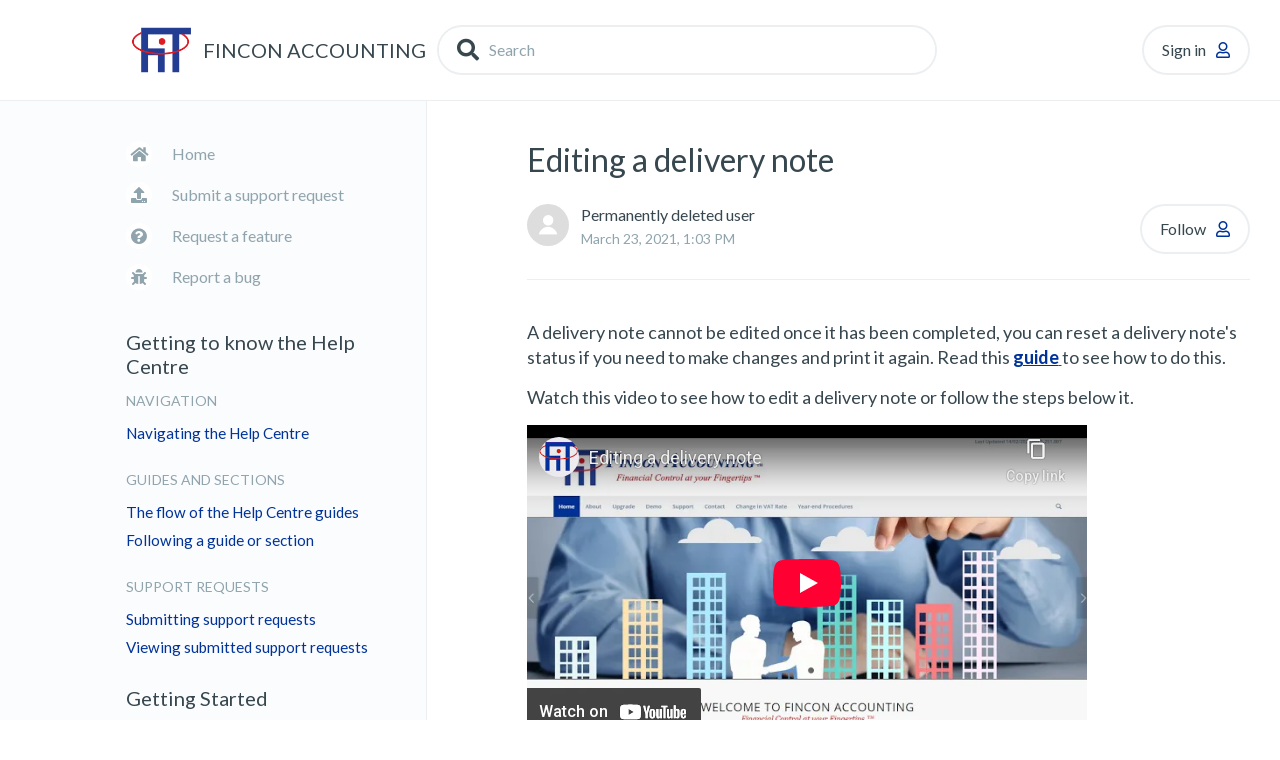

--- FILE ---
content_type: text/html; charset=utf-8
request_url: https://help.fincon.co.za/hc/en-us/articles/360018735118-Editing-a-delivery-note
body_size: 6040
content:
<!DOCTYPE html>
<html dir="ltr" lang="en-US">
<head>
  <meta charset="utf-8" />
  <!-- v26880 -->


  <title>Editing a delivery note &ndash; Fincon Accounting</title>

  <meta name="csrf-param" content="authenticity_token">
<meta name="csrf-token" content="">

  <meta name="description" content="A delivery note cannot be edited once it has been completed, you can reset a delivery note's status if you need to make changes and print..." /><meta property="og:image" content="https://help.fincon.co.za/hc/theming_assets/01HZKN89RTEFZDB55PC1QFQDYV" />
<meta property="og:type" content="website" />
<meta property="og:site_name" content="Fincon Accounting" />
<meta property="og:title" content="Editing a delivery note" />
<meta property="og:description" content="A delivery note cannot be edited once it has been completed, you can reset a delivery note's status if you need to make changes and print it again. Read this guide to see how to do this.
Watch this..." />
<meta property="og:url" content="https://help.fincon.co.za/hc/en-us/articles/360018735118-Editing-a-delivery-note" />
<link rel="canonical" href="https://help.fincon.co.za/hc/en-us/articles/360018735118-Editing-a-delivery-note">
<link rel="alternate" hreflang="en-us" href="https://help.fincon.co.za/hc/en-us/articles/360018735118-Editing-a-delivery-note">
<link rel="alternate" hreflang="x-default" href="https://help.fincon.co.za/hc/en-us/articles/360018735118-Editing-a-delivery-note">

  <link rel="stylesheet" href="//static.zdassets.com/hc/assets/application-f34d73e002337ab267a13449ad9d7955.css" media="all" id="stylesheet" />
    <!-- Entypo pictograms by Daniel Bruce — www.entypo.com -->
    <link rel="stylesheet" href="//static.zdassets.com/hc/assets/theming_v1_support-e05586b61178dcde2a13a3d323525a18.css" media="all" />
  <link rel="stylesheet" type="text/css" href="/hc/theming_assets/10248344/360001454877/style.css?digest=19329187925789">

  <link rel="icon" type="image/x-icon" href="/hc/theming_assets/01HZKN89YGCXNKS5RJGEQDRES8">

    <script src="//static.zdassets.com/hc/assets/jquery-ed472032c65bb4295993684c673d706a.js"></script>
    

  <meta name="viewport" content="width=device-width, initial-scale=1.0" />




  <link href="https://fonts.googleapis.com/css?family=Lato:300,400,700" rel="stylesheet">


<link rel="stylesheet" href="https://use.fontawesome.com/releases/v5.4.2/css/all.css">
<link rel="stylesheet" href="//cdn.jsdelivr.net/highlight.js/9.10.0/styles/github.min.css" />
<link rel="stylesheet" href="//cdn.jsdelivr.net/jquery.magnific-popup/1.0.0/magnific-popup.css" />
<script src="//cdn.jsdelivr.net/jquery.magnific-popup/1.0.0/jquery.magnific-popup.min.js"></script>
<script src="//cdn.jsdelivr.net/highlight.js/9.10.0/highlight.min.js"></script>
<script src="//cdnjs.cloudflare.com/ajax/libs/lz-string/1.4.4/lz-string.min.js"></script>
<script src="//cdnjs.cloudflare.com/ajax/libs/moment.js/2.18.1/moment.min.js"></script>

<script src="/hc/theming_assets/01HZKN7V5TVKF2N6DJW1D0GZ32"></script>

<script>
  window.LotusConfig = {};
  LotusConfig.css = {
    activeClass: 'is-active',
    hiddenClass: 'is-hidden',
    overflowClass: 'is-overflow'
  };
  LotusConfig.icons = {
    360002515520: "/hc/theming_assets/01HZKN7Y212QFQEAQXDYEKPC6H",
    360003336458: "/hc/theming_assets/01HZKN85XPZ2A4XBCMGB6B9NXT", // getting to know help centre
  	360002744358: "/hc/theming_assets/01HZKN7ZFW0R18RCFQPFKWCHAQ", // getting started
  	360002455658: "/hc/theming_assets/01HZKN805PJNEF6YG7DD8KNS16", // sales
    360002481558: "/hc/theming_assets/01HZKN83Q29R11M5Z9XY2D5573", // purchases
    360002817657: "/hc/theming_assets/01HZKN84EB9JN5DT4C14MQ6PBM", // banking
    360002689838: "/hc/theming_assets/01HZKN856AQHACNTFYF7VN8DD2", // accounting
    360002494678: "/hc/theming_assets/01HZKN80WY4Q5FPZ3DNAF0R7S6", // inventory
    360003035718: "/hc/theming_assets/01HZKN81KY1K2MX6P48NPDFMFE", // workshop
    360002814078: "/hc/theming_assets/01HZKN82A97BHEJAYE5E5Z79XH", //system configuration
    360002506317: "/hc/theming_assets/01HZKN83133BSADY4EA81PRYX6", // faqs
  	360003396597: "/hc/theming_assets/01HZKN86M637PE6HW804JRNXFY", //serial numbers
  	360003570397: "/hc/theming_assets/01HZKN87AKXBNNBHWY7NM8AWHP", // branches
  	360003580418: "/hc/theming_assets/01HZKN880DCB2CMKFKC900Z1FH", // manufacturing and assembly
  	360003677037: "/hc/theming_assets/01HZKN88PJZPXD5VA2HH0VCZ8A", // import templates
    4408827870737: "/hc/theming_assets/01HZKN89KHHJ2WN9FDJ420QQ1Q" // rmas
}
</script>
<script src="/hc/theming_assets/01HZKN7VV76XRG79AYF0ADMYV0"></script>
<script src="/hc/theming_assets/01HZKN7SRN9B2R4CQYV3YFGK42"></script>
<script src="/hc/theming_assets/01HZKN7WHCN5GN3N4X3PF9QE9K"></script>

<!-- Global site tag (gtag.js) - Google Analytics -->
<script async src="https://www.googletagmanager.com/gtag/js?id=G-3PD2NJSJD1"></script>
<script>
  window.dataLayer = window.dataLayer || [];
  function gtag(){dataLayer.push(arguments);}
  gtag('js', new Date());

  gtag('config', 'G-3PD2NJSJD1');
</script>

  <script type="text/javascript" src="/hc/theming_assets/10248344/360001454877/script.js?digest=19329187925789"></script>
</head>
<body class="">
  
  
  

  <div class="layout" >
  <header class="topbar" data-topbar>
    <div class="topbar__inner container">
      
      <div class="topbar__col topbar__col--logo">
        <div class="topbar-logo">
          <a title="Home" href="/hc/en-us">
            <img src="/hc/theming_assets/01HZKN89RTEFZDB55PC1QFQDYV" alt="Logo">
            <span class="help-center-name">Fincon Accounting</span>
          </a>
        </div>
      </div>
      
      <div class="topbar__col topbar__col--nav">
        <div class="topbar-nav">
          <form role="search" class="search" data-search="" data-instant="true" autocomplete="off" action="/hc/en-us/search" accept-charset="UTF-8" method="get"><input type="hidden" name="utf8" value="&#x2713;" autocomplete="off" /><input type="search" name="query" id="query" placeholder="Search" autocomplete="off" aria-label="Search" />
<input type="submit" name="commit" value="Search" /></form>
          <a href="" class="search-open" role="button" data-search-open></a>

          <div class="topbar__controls" data-menu>
              <a class="login" data-auth-action="signin" role="button" rel="nofollow" title="Opens a dialog" href="https://fincon.zendesk.com/access?brand_id=360001454877&amp;return_to=https%3A%2F%2Fhelp.fincon.co.za%2Fhc%2Fen-us%2Farticles%2F360018735118-Editing-a-delivery-note&amp;locale=en-us">Sign in</a>

          </div>
        </div>
      </div>
      
    </div>
  </header>
  
  <div class="sidebar-toggle">
    <div class="container">
      <a href="" class="sidebar-toggle__link" data-toggle-menu role="button">
        <span class="sidebar-toggle__burger"><span></span></span>
        <span class="sidebar-toggle__text sidebar-toggle__text--menu"></span>
        <span class="sidebar-toggle__text sidebar-toggle__text--close"></span>
      </a>
    </div>
  </div>
  
  <div class="wrapper">

    <div class="container">
    
    <aside class="sidebar" data-sidebar>
  <div class="sidebar__wrapper">

    <div class="sidebar__inner">
      

      <nav class="sidebar__top-nav">
        <ul class="list-unstyled">
          <li>
            <a class="sidebar__link sidebar__link--home" title="Home" href="/hc/en-us">
            Home
            </a>
          </li>
          <li>
            
          </li>
          <li><a class="sidebar__link sidebar__link--request" href="/hc/en-us/requests/new">Submit a support request</a></li>
          <li><a class="sidebar__link sidebar__link--feature" href="mailto:chris@fincon.co.za?subject=Feature request" target="_blank" rel="noopener noreferrer">Request a feature</a></li>
          <li><a class="sidebar__link sidebar__link--bug" href="mailto:chris@fincon.co.za?subject=Bug report" target="_blank" rel="noopener noreferrer">Report a bug</a></li>
        </ul>
      </nav>

      <div class="sidebar__content-block" data-sidenav='{"homeTitle": "", "disableClickHandlers": true}'></div>
    </div>

    <div class="sidebar__image">
      <img src="/hc/theming_assets/01HZKN8AXXSZPJ7KREXHK90AZJ" alt="sidebar image">
    </div>

  </div>
</aside>

  
    <div class="main-wrapper">
      <div class="main-wrapper__inner">

  <main role="main">
    <div class="article-page" data-article-page>

  <ol class="breadcrumbs">
  
    <li title="Fincon Accounting">
      
        <a href="/hc/en-us">Fincon Accounting</a>
      
    </li>
  
    <li title="Inventory">
      
        <a href="/hc/en-us/categories/360002494678-Inventory">Inventory</a>
      
    </li>
  
    <li title="Delivery Notes">
      
        <a href="/hc/en-us/sections/360005348418-Delivery-Notes">Delivery Notes</a>
      
    </li>
  
</ol>


  <div class="article-page__wrap" data-article-wrap>
    <article class="article" itemscope itemtype="http://schema.org/Article">
      <header class="article-header">
        <h1 class="h2 article-title" itemprop="name">
          
          Editing a delivery note
        </h1>

        <div class="article-meta">
          <div class="entry-info">
            
              <div class="entry-info__avatar">
                <div class="avatar ">
                  <img class="user-avatar user-avatar--default" src="https://assets.zendesk.com/hc/assets/default_avatar.png" alt="Avatar">
                </div>
              </div>
            
            <div class="entry-info__content">
              
                <b class="author">
                  
                  Permanently deleted user
                  
                </b>
              
              <div class="meta"><time datetime="2021-03-23T13:03:19Z" title="2021-03-23T13:03:19Z" data-datetime="calendar">March 23, 2021 13:03</time></div>
            </div>
          </div>
          
            <a class="article-subscribe" title="Opens a sign-in dialog" rel="nofollow" role="button" data-auth-action="signin" aria-selected="false" href="/hc/en-us/articles/360018735118-Editing-a-delivery-note/subscription.html">Follow</a>
          
        </div>
      </header>

      <div class="article__body markdown" itemprop="articleBody">
        <p>A delivery note cannot be edited once it has been completed, you can reset a delivery note's status if you need to make changes and print it again. Read this <span class="wysiwyg-underline"><strong><a href="/hc/en-us/articles/360018575897" target="_self">guide</a> </strong></span>to see how to do this.</p>
<p>Watch this video to see how to edit a delivery note or follow the steps below it.</p>
<p><iframe src="//www.youtube-nocookie.com/embed/oniznUR_W8Y" width="560" height="315" frameborder="0" allowfullscreen=""></iframe></p>
<h2>Navigate to the correct window</h2>
<ol class="list-colored">
<li>Navigate to <strong>Inventory</strong> / <strong>Delivery Notes</strong> / <strong>Amend Delivery Note</strong>.</li>
</ol>
<h2>Call up the appropriate delivery note</h2>
<ol class="list-colored">
<li>Enter (or select) the appropriate delivery note number in the <strong>Note No</strong> text box.</li>
</ol>
<h2>Make any required changes</h2>
<ol class="list-colored">
<li>Any field with black text can be edited, (depending on how you have set your default text in the <strong>Customize</strong> window).</li>
</ol>
<h2>Save the changes</h2>
<ol class="list-colored">
<li>Click the <strong>Accept</strong> button.</li>
<li>Print the delivery note by specify the print options and clicking the <strong>OK</strong> button or click <strong>Cancel</strong> to close the window.</li>
</ol>
      </div>

      <div class="article__attachments">
        
      </div>

    </article>
  </div>

  <div class="article-loader fa fa-spinner fa-spin fa-3x fa-fw" id="article-loader"></div>

  <div class="article-nav" id="article-nav"></div>

  
    <footer class="article-footer">
      
        <div class="article-vote">
          <span class="article-vote-question">Was this article helpful?</span>
          <div class="article-vote-controls">
            <a class="btn btn--default fa fa-thumbs-up article-vote-controls__item article-vote-controls__item--up" data-auth-action="signin" aria-selected="false" role="button" rel="nofollow" title="Yes" href="https://fincon.zendesk.com/access?brand_id=360001454877&amp;return_to=https%3A%2F%2Fhelp.fincon.co.za%2Fhc%2Fen-us%2Farticles%2F360018735118-Editing-a-delivery-note"></a>
            <a class="btn btn--default fa fa-thumbs-down article-vote-controls__item article-vote-controls__item--down" data-auth-action="signin" aria-selected="false" role="button" rel="nofollow" title="No" href="https://fincon.zendesk.com/access?brand_id=360001454877&amp;return_to=https%3A%2F%2Fhelp.fincon.co.za%2Fhc%2Fen-us%2Farticles%2F360018735118-Editing-a-delivery-note"></a>
          </div>
          <small class="article-vote-count">
            <span class="article-vote-label">0 out of 0 found this helpful</span>
          </small>
        </div>
      
    </footer>
  

</div>

  </main>

            <footer class="footer" id="footer">
            <div class="copyright">
              <div class="copyright__content">
                <span class="copyright__copy">&copy; 2021 Fincon Information Technologies (Pty) Ltd. All rights reserved. Icons made by <a href="https://www.freepik.com" title="Freepik">Freepik</a> from <a href="https://www.flaticon.com/" title="Flaticon">www.flaticon.com</a></span>
              </div>
            </div>
            <nav class="footer-menu">
              <ul class="list-unstyled">
                <li><a href="https://fincon.co.za/terms-of-service" target="_blank">Terms of Service</a></li>
                <li><a href="https://fincon.co.za/privacy-policy" target="_blank">Privacy Policy</a></li>
              </ul>
            </nav>
            <ul class="footer-socials list-unstyled">
              
              
              
              
              
              
              
            </ul>
          </footer>

        </div>
        <!-- /.main-wrapper__inner -->
  
      </div>
      <!-- /.main-wrapper -->
    </div>
    <!-- /.container -->
  </div>
<!-- /.wrapper -->
</div>
<!-- /.layout -->
<a href="#" class="scroll-to-top fa fa-angle-up" data-scroll-to-top></a>


    <div class="powered-by-zendesk">
  <svg xmlns="http://www.w3.org/2000/svg" width="26" height="26" focusable="false" viewBox="0 0 26 26">
    <path d="M12 8.2v14.5H0zM12 3c0 3.3-2.7 6-6 6S0 6.3 0 3h12zm2 19.7c0-3.3 2.7-6 6-6s6 2.7 6 6H14zm0-5.2V3h12z"/>
  </svg>

  <a href="https://www.zendesk.com/service/help-center/?utm_source=helpcenter&utm_medium=poweredbyzendesk&utm_campaign=text&utm_content=Fincon+Accounting+Support" target="_blank" rel="nofollow">Powered by Zendesk</a>
</div>


  <!-- / -->

  
  <script src="//static.zdassets.com/hc/assets/en-us.bbb3d4d87d0b571a9a1b.js"></script>
  

  <script type="text/javascript">
  /*

    Greetings sourcecode lurker!

    This is for internal Zendesk and legacy usage,
    we don't support or guarantee any of these values
    so please don't build stuff on top of them.

  */

  HelpCenter = {};
  HelpCenter.account = {"subdomain":"fincon","environment":"production","name":"Fincon Accounting Support"};
  HelpCenter.user = {"identifier":"da39a3ee5e6b4b0d3255bfef95601890afd80709","email":null,"name":"","role":"anonymous","avatar_url":"https://assets.zendesk.com/hc/assets/default_avatar.png","is_admin":false,"organizations":[],"groups":[]};
  HelpCenter.internal = {"asset_url":"//static.zdassets.com/hc/assets/","web_widget_asset_composer_url":"https://static.zdassets.com/ekr/snippet.js","current_session":{"locale":"en-us","csrf_token":null,"shared_csrf_token":null},"usage_tracking":{"event":"article_viewed","data":"[base64]--6b1fdc559d83216cfd52083e3607cac7144e644a","url":"https://help.fincon.co.za/hc/activity"},"current_record_id":"360018735118","current_record_url":"/hc/en-us/articles/360018735118-Editing-a-delivery-note","current_record_title":"Editing a delivery note","current_text_direction":"ltr","current_brand_id":360001454877,"current_brand_name":"Fincon Accounting Support","current_brand_url":"https://fincon.zendesk.com","current_brand_active":true,"current_path":"/hc/en-us/articles/360018735118-Editing-a-delivery-note","show_autocomplete_breadcrumbs":true,"user_info_changing_enabled":false,"has_user_profiles_enabled":false,"has_end_user_attachments":true,"user_aliases_enabled":false,"has_anonymous_kb_voting":false,"has_multi_language_help_center":false,"show_at_mentions":false,"embeddables_config":{"embeddables_web_widget":false,"embeddables_help_center_auth_enabled":false,"embeddables_connect_ipms":false},"answer_bot_subdomain":"static","gather_plan_state":"not_started","has_article_verification":false,"has_gather":false,"has_ckeditor":false,"has_community_enabled":false,"has_community_badges":false,"has_community_post_content_tagging":false,"has_gather_content_tags":false,"has_guide_content_tags":true,"has_user_segments":true,"has_answer_bot_web_form_enabled":false,"has_garden_modals":false,"theming_cookie_key":"hc-da39a3ee5e6b4b0d3255bfef95601890afd80709-2-preview","is_preview":false,"has_search_settings_in_plan":true,"theming_api_version":1,"theming_settings":{"body_bg":"#fff","brand_primary":"rgba(0, 51, 153, 1)","brand_accent":"rgba(222, 26, 34, 1)","text_color":"#37474f","font_size_base":"16px","font_family_base":"'Lato', sans-serif","line_height_base":"1.4","button_text_color":"#37474f","button_primary_color":"rgba(0, 51, 153, 1)","button_border_color":"#eceff1","logo":"/hc/theming_assets/01HZKN89RTEFZDB55PC1QFQDYV","logo_height":"50px","favicon":"/hc/theming_assets/01HZKN89YGCXNKS5RJGEQDRES8","sidebar_image":"/hc/theming_assets/01HZKN8AXXSZPJ7KREXHK90AZJ","brand_info":"#23a4e2","brand_success":"#5cb85c","brand_warning":"#ffd550","brand_danger":"#d9534f","toggle_category_list":"yes","toggle_home_tabs":"yes","toggle_article_loading":"no","facebook_url":"","twitter_url":"","google_plus_url":"","linkedin_url":"","youtube_url":"","pinterest_url":"","instagram_url":"","show_article_author":true,"show_follow_article":true,"show_article_voting":true,"show_follow_section":true,"show_follow_community_post":true,"show_community_post_sharing":true,"show_follow_community_topic":true},"has_pci_credit_card_custom_field":false,"help_center_restricted":false,"is_assuming_someone_else":false,"flash_messages":[],"user_photo_editing_enabled":true,"user_preferred_locale":"en-us","base_locale":"en-us","login_url":"https://fincon.zendesk.com/access?brand_id=360001454877\u0026return_to=https%3A%2F%2Fhelp.fincon.co.za%2Fhc%2Fen-us%2Farticles%2F360018735118-Editing-a-delivery-note","has_alternate_templates":false,"has_custom_statuses_enabled":false,"has_hc_generative_answers_setting_enabled":true,"has_generative_search_with_zgpt_enabled":false,"has_suggested_initial_questions_enabled":false,"has_guide_service_catalog":false,"has_service_catalog_search_poc":false,"has_service_catalog_itam":false,"has_csat_reverse_2_scale_in_mobile":false,"has_knowledge_navigation":false,"has_unified_navigation":false,"has_unified_navigation_eap_access":false,"has_csat_bet365_branding":false,"version":"v26880","dev_mode":false};
</script>

  
  <script src="//static.zdassets.com/hc/assets/moment-3b62525bdab669b7b17d1a9d8b5d46b4.js"></script>
  <script src="//static.zdassets.com/hc/assets/hc_enduser-9d4172d9b2efbb6d87e4b5da3258eefa.js"></script>
  
  
</body>
</html>

--- FILE ---
content_type: text/html; charset=utf-8
request_url: https://www.youtube-nocookie.com/embed/oniznUR_W8Y
body_size: 46090
content:
<!DOCTYPE html><html lang="en" dir="ltr" data-cast-api-enabled="true"><head><meta name="viewport" content="width=device-width, initial-scale=1"><script nonce="M-QYBJjSoJKtDDg5Inz7aA">if ('undefined' == typeof Symbol || 'undefined' == typeof Symbol.iterator) {delete Array.prototype.entries;}</script><style name="www-roboto" nonce="joZ0WwLd5zsZzovbJhG34g">@font-face{font-family:'Roboto';font-style:normal;font-weight:400;font-stretch:100%;src:url(//fonts.gstatic.com/s/roboto/v48/KFO7CnqEu92Fr1ME7kSn66aGLdTylUAMa3GUBHMdazTgWw.woff2)format('woff2');unicode-range:U+0460-052F,U+1C80-1C8A,U+20B4,U+2DE0-2DFF,U+A640-A69F,U+FE2E-FE2F;}@font-face{font-family:'Roboto';font-style:normal;font-weight:400;font-stretch:100%;src:url(//fonts.gstatic.com/s/roboto/v48/KFO7CnqEu92Fr1ME7kSn66aGLdTylUAMa3iUBHMdazTgWw.woff2)format('woff2');unicode-range:U+0301,U+0400-045F,U+0490-0491,U+04B0-04B1,U+2116;}@font-face{font-family:'Roboto';font-style:normal;font-weight:400;font-stretch:100%;src:url(//fonts.gstatic.com/s/roboto/v48/KFO7CnqEu92Fr1ME7kSn66aGLdTylUAMa3CUBHMdazTgWw.woff2)format('woff2');unicode-range:U+1F00-1FFF;}@font-face{font-family:'Roboto';font-style:normal;font-weight:400;font-stretch:100%;src:url(//fonts.gstatic.com/s/roboto/v48/KFO7CnqEu92Fr1ME7kSn66aGLdTylUAMa3-UBHMdazTgWw.woff2)format('woff2');unicode-range:U+0370-0377,U+037A-037F,U+0384-038A,U+038C,U+038E-03A1,U+03A3-03FF;}@font-face{font-family:'Roboto';font-style:normal;font-weight:400;font-stretch:100%;src:url(//fonts.gstatic.com/s/roboto/v48/KFO7CnqEu92Fr1ME7kSn66aGLdTylUAMawCUBHMdazTgWw.woff2)format('woff2');unicode-range:U+0302-0303,U+0305,U+0307-0308,U+0310,U+0312,U+0315,U+031A,U+0326-0327,U+032C,U+032F-0330,U+0332-0333,U+0338,U+033A,U+0346,U+034D,U+0391-03A1,U+03A3-03A9,U+03B1-03C9,U+03D1,U+03D5-03D6,U+03F0-03F1,U+03F4-03F5,U+2016-2017,U+2034-2038,U+203C,U+2040,U+2043,U+2047,U+2050,U+2057,U+205F,U+2070-2071,U+2074-208E,U+2090-209C,U+20D0-20DC,U+20E1,U+20E5-20EF,U+2100-2112,U+2114-2115,U+2117-2121,U+2123-214F,U+2190,U+2192,U+2194-21AE,U+21B0-21E5,U+21F1-21F2,U+21F4-2211,U+2213-2214,U+2216-22FF,U+2308-230B,U+2310,U+2319,U+231C-2321,U+2336-237A,U+237C,U+2395,U+239B-23B7,U+23D0,U+23DC-23E1,U+2474-2475,U+25AF,U+25B3,U+25B7,U+25BD,U+25C1,U+25CA,U+25CC,U+25FB,U+266D-266F,U+27C0-27FF,U+2900-2AFF,U+2B0E-2B11,U+2B30-2B4C,U+2BFE,U+3030,U+FF5B,U+FF5D,U+1D400-1D7FF,U+1EE00-1EEFF;}@font-face{font-family:'Roboto';font-style:normal;font-weight:400;font-stretch:100%;src:url(//fonts.gstatic.com/s/roboto/v48/KFO7CnqEu92Fr1ME7kSn66aGLdTylUAMaxKUBHMdazTgWw.woff2)format('woff2');unicode-range:U+0001-000C,U+000E-001F,U+007F-009F,U+20DD-20E0,U+20E2-20E4,U+2150-218F,U+2190,U+2192,U+2194-2199,U+21AF,U+21E6-21F0,U+21F3,U+2218-2219,U+2299,U+22C4-22C6,U+2300-243F,U+2440-244A,U+2460-24FF,U+25A0-27BF,U+2800-28FF,U+2921-2922,U+2981,U+29BF,U+29EB,U+2B00-2BFF,U+4DC0-4DFF,U+FFF9-FFFB,U+10140-1018E,U+10190-1019C,U+101A0,U+101D0-101FD,U+102E0-102FB,U+10E60-10E7E,U+1D2C0-1D2D3,U+1D2E0-1D37F,U+1F000-1F0FF,U+1F100-1F1AD,U+1F1E6-1F1FF,U+1F30D-1F30F,U+1F315,U+1F31C,U+1F31E,U+1F320-1F32C,U+1F336,U+1F378,U+1F37D,U+1F382,U+1F393-1F39F,U+1F3A7-1F3A8,U+1F3AC-1F3AF,U+1F3C2,U+1F3C4-1F3C6,U+1F3CA-1F3CE,U+1F3D4-1F3E0,U+1F3ED,U+1F3F1-1F3F3,U+1F3F5-1F3F7,U+1F408,U+1F415,U+1F41F,U+1F426,U+1F43F,U+1F441-1F442,U+1F444,U+1F446-1F449,U+1F44C-1F44E,U+1F453,U+1F46A,U+1F47D,U+1F4A3,U+1F4B0,U+1F4B3,U+1F4B9,U+1F4BB,U+1F4BF,U+1F4C8-1F4CB,U+1F4D6,U+1F4DA,U+1F4DF,U+1F4E3-1F4E6,U+1F4EA-1F4ED,U+1F4F7,U+1F4F9-1F4FB,U+1F4FD-1F4FE,U+1F503,U+1F507-1F50B,U+1F50D,U+1F512-1F513,U+1F53E-1F54A,U+1F54F-1F5FA,U+1F610,U+1F650-1F67F,U+1F687,U+1F68D,U+1F691,U+1F694,U+1F698,U+1F6AD,U+1F6B2,U+1F6B9-1F6BA,U+1F6BC,U+1F6C6-1F6CF,U+1F6D3-1F6D7,U+1F6E0-1F6EA,U+1F6F0-1F6F3,U+1F6F7-1F6FC,U+1F700-1F7FF,U+1F800-1F80B,U+1F810-1F847,U+1F850-1F859,U+1F860-1F887,U+1F890-1F8AD,U+1F8B0-1F8BB,U+1F8C0-1F8C1,U+1F900-1F90B,U+1F93B,U+1F946,U+1F984,U+1F996,U+1F9E9,U+1FA00-1FA6F,U+1FA70-1FA7C,U+1FA80-1FA89,U+1FA8F-1FAC6,U+1FACE-1FADC,U+1FADF-1FAE9,U+1FAF0-1FAF8,U+1FB00-1FBFF;}@font-face{font-family:'Roboto';font-style:normal;font-weight:400;font-stretch:100%;src:url(//fonts.gstatic.com/s/roboto/v48/KFO7CnqEu92Fr1ME7kSn66aGLdTylUAMa3OUBHMdazTgWw.woff2)format('woff2');unicode-range:U+0102-0103,U+0110-0111,U+0128-0129,U+0168-0169,U+01A0-01A1,U+01AF-01B0,U+0300-0301,U+0303-0304,U+0308-0309,U+0323,U+0329,U+1EA0-1EF9,U+20AB;}@font-face{font-family:'Roboto';font-style:normal;font-weight:400;font-stretch:100%;src:url(//fonts.gstatic.com/s/roboto/v48/KFO7CnqEu92Fr1ME7kSn66aGLdTylUAMa3KUBHMdazTgWw.woff2)format('woff2');unicode-range:U+0100-02BA,U+02BD-02C5,U+02C7-02CC,U+02CE-02D7,U+02DD-02FF,U+0304,U+0308,U+0329,U+1D00-1DBF,U+1E00-1E9F,U+1EF2-1EFF,U+2020,U+20A0-20AB,U+20AD-20C0,U+2113,U+2C60-2C7F,U+A720-A7FF;}@font-face{font-family:'Roboto';font-style:normal;font-weight:400;font-stretch:100%;src:url(//fonts.gstatic.com/s/roboto/v48/KFO7CnqEu92Fr1ME7kSn66aGLdTylUAMa3yUBHMdazQ.woff2)format('woff2');unicode-range:U+0000-00FF,U+0131,U+0152-0153,U+02BB-02BC,U+02C6,U+02DA,U+02DC,U+0304,U+0308,U+0329,U+2000-206F,U+20AC,U+2122,U+2191,U+2193,U+2212,U+2215,U+FEFF,U+FFFD;}@font-face{font-family:'Roboto';font-style:normal;font-weight:500;font-stretch:100%;src:url(//fonts.gstatic.com/s/roboto/v48/KFO7CnqEu92Fr1ME7kSn66aGLdTylUAMa3GUBHMdazTgWw.woff2)format('woff2');unicode-range:U+0460-052F,U+1C80-1C8A,U+20B4,U+2DE0-2DFF,U+A640-A69F,U+FE2E-FE2F;}@font-face{font-family:'Roboto';font-style:normal;font-weight:500;font-stretch:100%;src:url(//fonts.gstatic.com/s/roboto/v48/KFO7CnqEu92Fr1ME7kSn66aGLdTylUAMa3iUBHMdazTgWw.woff2)format('woff2');unicode-range:U+0301,U+0400-045F,U+0490-0491,U+04B0-04B1,U+2116;}@font-face{font-family:'Roboto';font-style:normal;font-weight:500;font-stretch:100%;src:url(//fonts.gstatic.com/s/roboto/v48/KFO7CnqEu92Fr1ME7kSn66aGLdTylUAMa3CUBHMdazTgWw.woff2)format('woff2');unicode-range:U+1F00-1FFF;}@font-face{font-family:'Roboto';font-style:normal;font-weight:500;font-stretch:100%;src:url(//fonts.gstatic.com/s/roboto/v48/KFO7CnqEu92Fr1ME7kSn66aGLdTylUAMa3-UBHMdazTgWw.woff2)format('woff2');unicode-range:U+0370-0377,U+037A-037F,U+0384-038A,U+038C,U+038E-03A1,U+03A3-03FF;}@font-face{font-family:'Roboto';font-style:normal;font-weight:500;font-stretch:100%;src:url(//fonts.gstatic.com/s/roboto/v48/KFO7CnqEu92Fr1ME7kSn66aGLdTylUAMawCUBHMdazTgWw.woff2)format('woff2');unicode-range:U+0302-0303,U+0305,U+0307-0308,U+0310,U+0312,U+0315,U+031A,U+0326-0327,U+032C,U+032F-0330,U+0332-0333,U+0338,U+033A,U+0346,U+034D,U+0391-03A1,U+03A3-03A9,U+03B1-03C9,U+03D1,U+03D5-03D6,U+03F0-03F1,U+03F4-03F5,U+2016-2017,U+2034-2038,U+203C,U+2040,U+2043,U+2047,U+2050,U+2057,U+205F,U+2070-2071,U+2074-208E,U+2090-209C,U+20D0-20DC,U+20E1,U+20E5-20EF,U+2100-2112,U+2114-2115,U+2117-2121,U+2123-214F,U+2190,U+2192,U+2194-21AE,U+21B0-21E5,U+21F1-21F2,U+21F4-2211,U+2213-2214,U+2216-22FF,U+2308-230B,U+2310,U+2319,U+231C-2321,U+2336-237A,U+237C,U+2395,U+239B-23B7,U+23D0,U+23DC-23E1,U+2474-2475,U+25AF,U+25B3,U+25B7,U+25BD,U+25C1,U+25CA,U+25CC,U+25FB,U+266D-266F,U+27C0-27FF,U+2900-2AFF,U+2B0E-2B11,U+2B30-2B4C,U+2BFE,U+3030,U+FF5B,U+FF5D,U+1D400-1D7FF,U+1EE00-1EEFF;}@font-face{font-family:'Roboto';font-style:normal;font-weight:500;font-stretch:100%;src:url(//fonts.gstatic.com/s/roboto/v48/KFO7CnqEu92Fr1ME7kSn66aGLdTylUAMaxKUBHMdazTgWw.woff2)format('woff2');unicode-range:U+0001-000C,U+000E-001F,U+007F-009F,U+20DD-20E0,U+20E2-20E4,U+2150-218F,U+2190,U+2192,U+2194-2199,U+21AF,U+21E6-21F0,U+21F3,U+2218-2219,U+2299,U+22C4-22C6,U+2300-243F,U+2440-244A,U+2460-24FF,U+25A0-27BF,U+2800-28FF,U+2921-2922,U+2981,U+29BF,U+29EB,U+2B00-2BFF,U+4DC0-4DFF,U+FFF9-FFFB,U+10140-1018E,U+10190-1019C,U+101A0,U+101D0-101FD,U+102E0-102FB,U+10E60-10E7E,U+1D2C0-1D2D3,U+1D2E0-1D37F,U+1F000-1F0FF,U+1F100-1F1AD,U+1F1E6-1F1FF,U+1F30D-1F30F,U+1F315,U+1F31C,U+1F31E,U+1F320-1F32C,U+1F336,U+1F378,U+1F37D,U+1F382,U+1F393-1F39F,U+1F3A7-1F3A8,U+1F3AC-1F3AF,U+1F3C2,U+1F3C4-1F3C6,U+1F3CA-1F3CE,U+1F3D4-1F3E0,U+1F3ED,U+1F3F1-1F3F3,U+1F3F5-1F3F7,U+1F408,U+1F415,U+1F41F,U+1F426,U+1F43F,U+1F441-1F442,U+1F444,U+1F446-1F449,U+1F44C-1F44E,U+1F453,U+1F46A,U+1F47D,U+1F4A3,U+1F4B0,U+1F4B3,U+1F4B9,U+1F4BB,U+1F4BF,U+1F4C8-1F4CB,U+1F4D6,U+1F4DA,U+1F4DF,U+1F4E3-1F4E6,U+1F4EA-1F4ED,U+1F4F7,U+1F4F9-1F4FB,U+1F4FD-1F4FE,U+1F503,U+1F507-1F50B,U+1F50D,U+1F512-1F513,U+1F53E-1F54A,U+1F54F-1F5FA,U+1F610,U+1F650-1F67F,U+1F687,U+1F68D,U+1F691,U+1F694,U+1F698,U+1F6AD,U+1F6B2,U+1F6B9-1F6BA,U+1F6BC,U+1F6C6-1F6CF,U+1F6D3-1F6D7,U+1F6E0-1F6EA,U+1F6F0-1F6F3,U+1F6F7-1F6FC,U+1F700-1F7FF,U+1F800-1F80B,U+1F810-1F847,U+1F850-1F859,U+1F860-1F887,U+1F890-1F8AD,U+1F8B0-1F8BB,U+1F8C0-1F8C1,U+1F900-1F90B,U+1F93B,U+1F946,U+1F984,U+1F996,U+1F9E9,U+1FA00-1FA6F,U+1FA70-1FA7C,U+1FA80-1FA89,U+1FA8F-1FAC6,U+1FACE-1FADC,U+1FADF-1FAE9,U+1FAF0-1FAF8,U+1FB00-1FBFF;}@font-face{font-family:'Roboto';font-style:normal;font-weight:500;font-stretch:100%;src:url(//fonts.gstatic.com/s/roboto/v48/KFO7CnqEu92Fr1ME7kSn66aGLdTylUAMa3OUBHMdazTgWw.woff2)format('woff2');unicode-range:U+0102-0103,U+0110-0111,U+0128-0129,U+0168-0169,U+01A0-01A1,U+01AF-01B0,U+0300-0301,U+0303-0304,U+0308-0309,U+0323,U+0329,U+1EA0-1EF9,U+20AB;}@font-face{font-family:'Roboto';font-style:normal;font-weight:500;font-stretch:100%;src:url(//fonts.gstatic.com/s/roboto/v48/KFO7CnqEu92Fr1ME7kSn66aGLdTylUAMa3KUBHMdazTgWw.woff2)format('woff2');unicode-range:U+0100-02BA,U+02BD-02C5,U+02C7-02CC,U+02CE-02D7,U+02DD-02FF,U+0304,U+0308,U+0329,U+1D00-1DBF,U+1E00-1E9F,U+1EF2-1EFF,U+2020,U+20A0-20AB,U+20AD-20C0,U+2113,U+2C60-2C7F,U+A720-A7FF;}@font-face{font-family:'Roboto';font-style:normal;font-weight:500;font-stretch:100%;src:url(//fonts.gstatic.com/s/roboto/v48/KFO7CnqEu92Fr1ME7kSn66aGLdTylUAMa3yUBHMdazQ.woff2)format('woff2');unicode-range:U+0000-00FF,U+0131,U+0152-0153,U+02BB-02BC,U+02C6,U+02DA,U+02DC,U+0304,U+0308,U+0329,U+2000-206F,U+20AC,U+2122,U+2191,U+2193,U+2212,U+2215,U+FEFF,U+FFFD;}</style><script name="www-roboto" nonce="M-QYBJjSoJKtDDg5Inz7aA">if (document.fonts && document.fonts.load) {document.fonts.load("400 10pt Roboto", "E"); document.fonts.load("500 10pt Roboto", "E");}</script><link rel="stylesheet" href="/s/player/c9168c90/www-player.css" name="www-player" nonce="joZ0WwLd5zsZzovbJhG34g"><style nonce="joZ0WwLd5zsZzovbJhG34g">html {overflow: hidden;}body {font: 12px Roboto, Arial, sans-serif; background-color: #000; color: #fff; height: 100%; width: 100%; overflow: hidden; position: absolute; margin: 0; padding: 0;}#player {width: 100%; height: 100%;}h1 {text-align: center; color: #fff;}h3 {margin-top: 6px; margin-bottom: 3px;}.player-unavailable {position: absolute; top: 0; left: 0; right: 0; bottom: 0; padding: 25px; font-size: 13px; background: url(/img/meh7.png) 50% 65% no-repeat;}.player-unavailable .message {text-align: left; margin: 0 -5px 15px; padding: 0 5px 14px; border-bottom: 1px solid #888; font-size: 19px; font-weight: normal;}.player-unavailable a {color: #167ac6; text-decoration: none;}</style><script nonce="M-QYBJjSoJKtDDg5Inz7aA">var ytcsi={gt:function(n){n=(n||"")+"data_";return ytcsi[n]||(ytcsi[n]={tick:{},info:{},gel:{preLoggedGelInfos:[]}})},now:window.performance&&window.performance.timing&&window.performance.now&&window.performance.timing.navigationStart?function(){return window.performance.timing.navigationStart+window.performance.now()}:function(){return(new Date).getTime()},tick:function(l,t,n){var ticks=ytcsi.gt(n).tick;var v=t||ytcsi.now();if(ticks[l]){ticks["_"+l]=ticks["_"+l]||[ticks[l]];ticks["_"+l].push(v)}ticks[l]=
v},info:function(k,v,n){ytcsi.gt(n).info[k]=v},infoGel:function(p,n){ytcsi.gt(n).gel.preLoggedGelInfos.push(p)},setStart:function(t,n){ytcsi.tick("_start",t,n)}};
(function(w,d){function isGecko(){if(!w.navigator)return false;try{if(w.navigator.userAgentData&&w.navigator.userAgentData.brands&&w.navigator.userAgentData.brands.length){var brands=w.navigator.userAgentData.brands;var i=0;for(;i<brands.length;i++)if(brands[i]&&brands[i].brand==="Firefox")return true;return false}}catch(e){setTimeout(function(){throw e;})}if(!w.navigator.userAgent)return false;var ua=w.navigator.userAgent;return ua.indexOf("Gecko")>0&&ua.toLowerCase().indexOf("webkit")<0&&ua.indexOf("Edge")<
0&&ua.indexOf("Trident")<0&&ua.indexOf("MSIE")<0}ytcsi.setStart(w.performance?w.performance.timing.responseStart:null);var isPrerender=(d.visibilityState||d.webkitVisibilityState)=="prerender";var vName=!d.visibilityState&&d.webkitVisibilityState?"webkitvisibilitychange":"visibilitychange";if(isPrerender){var startTick=function(){ytcsi.setStart();d.removeEventListener(vName,startTick)};d.addEventListener(vName,startTick,false)}if(d.addEventListener)d.addEventListener(vName,function(){ytcsi.tick("vc")},
false);if(isGecko()){var isHidden=(d.visibilityState||d.webkitVisibilityState)=="hidden";if(isHidden)ytcsi.tick("vc")}var slt=function(el,t){setTimeout(function(){var n=ytcsi.now();el.loadTime=n;if(el.slt)el.slt()},t)};w.__ytRIL=function(el){if(!el.getAttribute("data-thumb"))if(w.requestAnimationFrame)w.requestAnimationFrame(function(){slt(el,0)});else slt(el,16)}})(window,document);
</script><script nonce="M-QYBJjSoJKtDDg5Inz7aA">var ytcfg={d:function(){return window.yt&&yt.config_||ytcfg.data_||(ytcfg.data_={})},get:function(k,o){return k in ytcfg.d()?ytcfg.d()[k]:o},set:function(){var a=arguments;if(a.length>1)ytcfg.d()[a[0]]=a[1];else{var k;for(k in a[0])ytcfg.d()[k]=a[0][k]}}};
ytcfg.set({"CLIENT_CANARY_STATE":"none","DEVICE":"cbr\u003dChrome\u0026cbrand\u003dapple\u0026cbrver\u003d131.0.0.0\u0026ceng\u003dWebKit\u0026cengver\u003d537.36\u0026cos\u003dMacintosh\u0026cosver\u003d10_15_7\u0026cplatform\u003dDESKTOP","EVENT_ID":"Glh3adjkBKbD1NgPif-IgAg","EXPERIMENT_FLAGS":{"ab_det_apm":true,"ab_det_el_h":true,"ab_det_em_inj":true,"ab_l_sig_st":true,"ab_l_sig_st_e":true,"action_companion_center_align_description":true,"allow_skip_networkless":true,"always_send_and_write":true,"att_web_record_metrics":true,"attmusi":true,"c3_enable_button_impression_logging":true,"c3_watch_page_component":true,"cancel_pending_navs":true,"clean_up_manual_attribution_header":true,"config_age_report_killswitch":true,"cow_optimize_idom_compat":true,"csi_on_gel":true,"delhi_mweb_colorful_sd":true,"delhi_mweb_colorful_sd_v2":true,"deprecate_pair_servlet_enabled":true,"desktop_sparkles_light_cta_button":true,"disable_cached_masthead_data":true,"disable_child_node_auto_formatted_strings":true,"disable_log_to_visitor_layer":true,"disable_pacf_logging_for_memory_limited_tv":true,"embeds_enable_eid_enforcement_for_youtube":true,"embeds_enable_info_panel_dismissal":true,"embeds_enable_pfp_always_unbranded":true,"embeds_muted_autoplay_sound_fix":true,"embeds_serve_es6_client":true,"embeds_web_nwl_disable_nocookie":true,"embeds_web_updated_shorts_definition_fix":true,"enable_active_view_display_ad_renderer_web_home":true,"enable_ad_disclosure_banner_a11y_fix":true,"enable_client_sli_logging":true,"enable_client_streamz_web":true,"enable_client_ve_spec":true,"enable_cloud_save_error_popup_after_retry":true,"enable_dai_sdf_h5_preroll":true,"enable_datasync_id_header_in_web_vss_pings":true,"enable_default_mono_cta_migration_web_client":true,"enable_docked_chat_messages":true,"enable_drop_shadow_experiment":true,"enable_entity_store_from_dependency_injection":true,"enable_inline_muted_playback_on_web_search":true,"enable_inline_muted_playback_on_web_search_for_vdc":true,"enable_inline_muted_playback_on_web_search_for_vdcb":true,"enable_is_extended_monitoring":true,"enable_is_mini_app_page_active_bugfix":true,"enable_logging_first_user_action_after_game_ready":true,"enable_ltc_param_fetch_from_innertube":true,"enable_masthead_mweb_padding_fix":true,"enable_menu_renderer_button_in_mweb_hclr":true,"enable_mini_app_command_handler_mweb_fix":true,"enable_mini_guide_downloads_item":true,"enable_mixed_direction_formatted_strings":true,"enable_mweb_new_caption_language_picker":true,"enable_names_handles_account_switcher":true,"enable_network_request_logging_on_game_events":true,"enable_new_paid_product_placement":true,"enable_open_in_new_tab_icon_for_short_dr_for_desktop_search":true,"enable_open_yt_content":true,"enable_origin_query_parameter_bugfix":true,"enable_pause_ads_on_ytv_html5":true,"enable_payments_purchase_manager":true,"enable_pdp_icon_prefetch":true,"enable_pl_r_si_fa":true,"enable_place_pivot_url":true,"enable_pv_screen_modern_text":true,"enable_removing_navbar_title_on_hashtag_page_mweb":true,"enable_rta_manager":true,"enable_sdf_companion_h5":true,"enable_sdf_dai_h5_midroll":true,"enable_sdf_h5_endemic_mid_post_roll":true,"enable_sdf_on_h5_unplugged_vod_midroll":true,"enable_sdf_shorts_player_bytes_h5":true,"enable_sending_unwrapped_game_audio_as_serialized_metadata":true,"enable_sfv_effect_pivot_url":true,"enable_shorts_new_carousel":true,"enable_skip_ad_guidance_prompt":true,"enable_skippable_ads_for_unplugged_ad_pod":true,"enable_smearing_expansion_dai":true,"enable_time_out_messages":true,"enable_timeline_view_modern_transcript_fe":true,"enable_video_display_compact_button_group_for_desktop_search":true,"enable_web_delhi_icons":true,"enable_web_home_top_landscape_image_layout_level_click":true,"enable_web_tiered_gel":true,"enable_window_constrained_buy_flow_dialog":true,"enable_wiz_queue_effect_and_on_init_initial_runs":true,"enable_ypc_spinners":true,"enable_yt_ata_iframe_authuser":true,"export_networkless_options":true,"export_player_version_to_ytconfig":true,"fill_single_video_with_notify_to_lasr":true,"fix_ad_miniplayer_controls_rendering":true,"fix_ads_tracking_for_swf_config_deprecation_mweb":true,"h5_companion_enable_adcpn_macro_substitution_for_click_pings":true,"h5_inplayer_enable_adcpn_macro_substitution_for_click_pings":true,"h5_reset_cache_and_filter_before_update_masthead":true,"hide_channel_creation_title_for_mweb":true,"high_ccv_client_side_caching_h5":true,"html5_log_trigger_events_with_debug_data":true,"html5_ssdai_enable_media_end_cue_range":true,"il_attach_cache_limit":true,"il_use_view_model_logging_context":true,"is_browser_support_for_webcam_streaming":true,"json_condensed_response":true,"kev_adb_pg":true,"kevlar_gel_error_routing":true,"kevlar_watch_cinematics":true,"live_chat_enable_controller_extraction":true,"live_chat_enable_rta_manager":true,"log_click_with_layer_from_element_in_command_handler":true,"mdx_enable_privacy_disclosure_ui":true,"mdx_load_cast_api_bootstrap_script":true,"medium_progress_bar_modification":true,"migrate_remaining_web_ad_badges_to_innertube":true,"mobile_account_menu_refresh":true,"mweb_account_linking_noapp":true,"mweb_after_render_to_scheduler":true,"mweb_allow_modern_search_suggest_behavior":true,"mweb_animated_actions":true,"mweb_app_upsell_button_direct_to_app":true,"mweb_c3_enable_adaptive_signals":true,"mweb_c3_library_page_enable_recent_shelf":true,"mweb_c3_remove_web_navigation_endpoint_data":true,"mweb_c3_use_canonical_from_player_response":true,"mweb_cinematic_watch":true,"mweb_command_handler":true,"mweb_delay_watch_initial_data":true,"mweb_disable_searchbar_scroll":true,"mweb_enable_browse_chunks":true,"mweb_enable_fine_scrubbing_for_recs":true,"mweb_enable_keto_batch_player_fullscreen":true,"mweb_enable_keto_batch_player_progress_bar":true,"mweb_enable_keto_batch_player_tooltips":true,"mweb_enable_lockup_view_model_for_ucp":true,"mweb_enable_mix_panel_title_metadata":true,"mweb_enable_more_drawer":true,"mweb_enable_optional_fullscreen_landscape_locking":true,"mweb_enable_overlay_touch_manager":true,"mweb_enable_premium_carve_out_fix":true,"mweb_enable_refresh_detection":true,"mweb_enable_search_imp":true,"mweb_enable_shorts_pivot_button":true,"mweb_enable_shorts_video_preload":true,"mweb_enable_skippables_on_jio_phone":true,"mweb_enable_two_line_title_on_shorts":true,"mweb_enable_varispeed_controller":true,"mweb_enable_watch_feed_infinite_scroll":true,"mweb_enable_wrapped_unplugged_pause_membership_dialog_renderer":true,"mweb_fix_monitor_visibility_after_render":true,"mweb_force_ios_fallback_to_native_control":true,"mweb_fp_auto_fullscreen":true,"mweb_fullscreen_controls":true,"mweb_fullscreen_controls_action_buttons":true,"mweb_fullscreen_watch_system":true,"mweb_home_reactive_shorts":true,"mweb_innertube_search_command":true,"mweb_kaios_enable_autoplay_switch_view_model":true,"mweb_lang_in_html":true,"mweb_like_button_synced_with_entities":true,"mweb_logo_use_home_page_ve":true,"mweb_native_control_in_faux_fullscreen_shared":true,"mweb_player_control_on_hover":true,"mweb_player_delhi_dtts":true,"mweb_player_settings_use_bottom_sheet":true,"mweb_player_show_previous_next_buttons_in_playlist":true,"mweb_player_skip_no_op_state_changes":true,"mweb_player_user_select_none":true,"mweb_playlist_engagement_panel":true,"mweb_progress_bar_seek_on_mouse_click":true,"mweb_pull_2_full":true,"mweb_pull_2_full_enable_touch_handlers":true,"mweb_schedule_warm_watch_response":true,"mweb_searchbox_legacy_navigation":true,"mweb_see_fewer_shorts":true,"mweb_shorts_comments_panel_id_change":true,"mweb_shorts_early_continuation":true,"mweb_show_ios_smart_banner":true,"mweb_show_sign_in_button_from_header":true,"mweb_use_server_url_on_startup":true,"mweb_watch_captions_enable_auto_translate":true,"mweb_watch_captions_set_default_size":true,"mweb_watch_stop_scheduler_on_player_response":true,"mweb_watchfeed_big_thumbnails":true,"mweb_yt_searchbox":true,"networkless_logging":true,"no_client_ve_attach_unless_shown":true,"pageid_as_header_web":true,"playback_settings_use_switch_menu":true,"player_controls_autonav_fix":true,"player_controls_skip_double_signal_update":true,"polymer_bad_build_labels":true,"polymer_verifiy_app_state":true,"qoe_send_and_write":true,"remove_chevron_from_ad_disclosure_banner_h5":true,"remove_masthead_channel_banner_on_refresh":true,"remove_slot_id_exited_trigger_for_dai_in_player_slot_expire":true,"replace_client_url_parsing_with_server_signal":true,"service_worker_enabled":true,"service_worker_push_enabled":true,"service_worker_push_home_page_prompt":true,"service_worker_push_watch_page_prompt":true,"shell_load_gcf":true,"shorten_initial_gel_batch_timeout":true,"should_use_yt_voice_endpoint_in_kaios":true,"smarter_ve_dedupping":true,"speedmaster_no_seek":true,"stop_handling_click_for_non_rendering_overlay_layout":true,"suppress_error_204_logging":true,"synced_panel_scrolling_controller":true,"use_event_time_ms_header":true,"use_fifo_for_networkless":true,"use_request_time_ms_header":true,"use_session_based_sampling":true,"use_thumbnail_overlay_time_status_renderer_for_live_badge":true,"vss_final_ping_send_and_write":true,"vss_playback_use_send_and_write":true,"web_adaptive_repeat_ase":true,"web_always_load_chat_support":true,"web_animated_like":true,"web_api_url":true,"web_attributed_string_deep_equal_bugfix":true,"web_autonav_allow_off_by_default":true,"web_button_vm_refactor_disabled":true,"web_c3_log_app_init_finish":true,"web_csi_action_sampling_enabled":true,"web_dedupe_ve_grafting":true,"web_disable_backdrop_filter":true,"web_enable_ab_rsp_cl":true,"web_enable_course_icon_update":true,"web_enable_error_204":true,"web_fix_segmented_like_dislike_undefined":true,"web_gcf_hashes_innertube":true,"web_gel_timeout_cap":true,"web_metadata_carousel_elref_bugfix":true,"web_parent_target_for_sheets":true,"web_persist_server_autonav_state_on_client":true,"web_playback_associated_log_ctt":true,"web_playback_associated_ve":true,"web_prefetch_preload_video":true,"web_progress_bar_draggable":true,"web_resizable_advertiser_banner_on_masthead_safari_fix":true,"web_shorts_just_watched_on_channel_and_pivot_study":true,"web_shorts_just_watched_overlay":true,"web_shorts_wn_shelf_header_tuning":true,"web_update_panel_visibility_logging_fix":true,"web_video_attribute_view_model_a11y_fix":true,"web_watch_controls_state_signals":true,"web_wiz_attributed_string":true,"webfe_mweb_watch_microdata":true,"webfe_watch_shorts_canonical_url_fix":true,"webpo_exit_on_net_err":true,"wiz_diff_overwritable":true,"woffle_used_state_report":true,"wpo_gel_strz":true,"H5_async_logging_delay_ms":30000.0,"attention_logging_scroll_throttle":500.0,"autoplay_pause_by_lact_sampling_fraction":0.0,"cinematic_watch_effect_opacity":0.4,"log_window_onerror_fraction":0.1,"speedmaster_playback_rate":2.0,"tv_pacf_logging_sample_rate":0.01,"web_attention_logging_scroll_throttle":500.0,"web_load_prediction_threshold":0.1,"web_navigation_prediction_threshold":0.1,"web_pbj_log_warning_rate":0.0,"web_system_health_fraction":0.01,"ytidb_transaction_ended_event_rate_limit":0.02,"active_time_update_interval_ms":10000,"att_init_delay":500,"autoplay_pause_by_lact_sec":0,"botguard_async_snapshot_timeout_ms":3000,"check_navigator_accuracy_timeout_ms":0,"cinematic_watch_css_filter_blur_strength":40,"cinematic_watch_fade_out_duration":500,"close_webview_delay_ms":100,"cloud_save_game_data_rate_limit_ms":3000,"compression_disable_point":10,"custom_active_view_tos_timeout_ms":3600000,"embeds_widget_poll_interval_ms":0,"gel_min_batch_size":3,"gel_queue_timeout_max_ms":60000,"get_async_timeout_ms":60000,"hide_cta_for_home_web_video_ads_animate_in_time":2,"html5_byterate_soft_cap":0,"initial_gel_batch_timeout":2000,"max_body_size_to_compress":500000,"max_prefetch_window_sec_for_livestream_optimization":10,"min_prefetch_offset_sec_for_livestream_optimization":20,"mini_app_container_iframe_src_update_delay_ms":0,"multiple_preview_news_duration_time":11000,"mweb_c3_toast_duration_ms":5000,"mweb_deep_link_fallback_timeout_ms":10000,"mweb_delay_response_received_actions":100,"mweb_fp_dpad_rate_limit_ms":0,"mweb_fp_dpad_watch_title_clamp_lines":0,"mweb_history_manager_cache_size":100,"mweb_ios_fullscreen_playback_transition_delay_ms":500,"mweb_ios_fullscreen_system_pause_epilson_ms":0,"mweb_override_response_store_expiration_ms":0,"mweb_shorts_early_continuation_trigger_threshold":4,"mweb_w2w_max_age_seconds":0,"mweb_watch_captions_default_size":2,"neon_dark_launch_gradient_count":0,"network_polling_interval":30000,"play_click_interval_ms":30000,"play_ping_interval_ms":10000,"prefetch_comments_ms_after_video":0,"send_config_hash_timer":0,"service_worker_push_logged_out_prompt_watches":-1,"service_worker_push_prompt_cap":-1,"service_worker_push_prompt_delay_microseconds":3888000000000,"slow_compressions_before_abandon_count":4,"speedmaster_cancellation_movement_dp":10,"speedmaster_touch_activation_ms":500,"web_attention_logging_throttle":500,"web_foreground_heartbeat_interval_ms":28000,"web_gel_debounce_ms":10000,"web_logging_max_batch":100,"web_max_tracing_events":50,"web_tracing_session_replay":0,"wil_icon_max_concurrent_fetches":9999,"ytidb_remake_db_retries":3,"ytidb_reopen_db_retries":3,"WebClientReleaseProcessCritical__youtube_embeds_client_version_override":"","WebClientReleaseProcessCritical__youtube_embeds_web_client_version_override":"","WebClientReleaseProcessCritical__youtube_mweb_client_version_override":"","debug_forced_internalcountrycode":"","embeds_web_synth_ch_headers_banned_urls_regex":"","enable_web_media_service":"DISABLED","il_payload_scraping":"","live_chat_unicode_emoji_json_url":"https://www.gstatic.com/youtube/img/emojis/emojis-svg-9.json","mweb_deep_link_feature_tag_suffix":"11268432","mweb_enable_shorts_innertube_player_prefetch_trigger":"NONE","mweb_fp_dpad":"home,search,browse,channel,create_channel,experiments,settings,trending,oops,404,paid_memberships,sponsorship,premium,shorts","mweb_fp_dpad_linear_navigation":"","mweb_fp_dpad_linear_navigation_visitor":"","mweb_fp_dpad_visitor":"","mweb_preload_video_by_player_vars":"","place_pivot_triggering_container_alternate":"","place_pivot_triggering_counterfactual_container_alternate":"","service_worker_push_force_notification_prompt_tag":"1","service_worker_scope":"/","suggest_exp_str":"","web_client_version_override":"","kevlar_command_handler_command_banlist":[],"mini_app_ids_without_game_ready":["UgkxHHtsak1SC8mRGHMZewc4HzeAY3yhPPmJ","Ugkx7OgzFqE6z_5Mtf4YsotGfQNII1DF_RBm"],"web_op_signal_type_banlist":[],"web_tracing_enabled_spans":["event","command"]},"GAPI_HINT_PARAMS":"m;/_/scs/abc-static/_/js/k\u003dgapi.gapi.en.FZb77tO2YW4.O/d\u003d1/rs\u003dAHpOoo8lqavmo6ayfVxZovyDiP6g3TOVSQ/m\u003d__features__","GAPI_HOST":"https://apis.google.com","GAPI_LOCALE":"en_US","GL":"US","HL":"en","HTML_DIR":"ltr","HTML_LANG":"en","INNERTUBE_API_KEY":"AIzaSyAO_FJ2SlqU8Q4STEHLGCilw_Y9_11qcW8","INNERTUBE_API_VERSION":"v1","INNERTUBE_CLIENT_NAME":"WEB_EMBEDDED_PLAYER","INNERTUBE_CLIENT_VERSION":"1.20260122.10.00","INNERTUBE_CONTEXT":{"client":{"hl":"en","gl":"US","remoteHost":"18.217.226.192","deviceMake":"Apple","deviceModel":"","visitorData":"CgtwSzJjV0VPaE1oNCiasN3LBjIKCgJVUxIEGgAgRg%3D%3D","userAgent":"Mozilla/5.0 (Macintosh; Intel Mac OS X 10_15_7) AppleWebKit/537.36 (KHTML, like Gecko) Chrome/131.0.0.0 Safari/537.36; ClaudeBot/1.0; +claudebot@anthropic.com),gzip(gfe)","clientName":"WEB_EMBEDDED_PLAYER","clientVersion":"1.20260122.10.00","osName":"Macintosh","osVersion":"10_15_7","originalUrl":"https://www.youtube-nocookie.com/embed/oniznUR_W8Y","platform":"DESKTOP","clientFormFactor":"UNKNOWN_FORM_FACTOR","configInfo":{"appInstallData":"[base64]%3D%3D"},"browserName":"Chrome","browserVersion":"131.0.0.0","acceptHeader":"text/html,application/xhtml+xml,application/xml;q\u003d0.9,image/webp,image/apng,*/*;q\u003d0.8,application/signed-exchange;v\u003db3;q\u003d0.9","deviceExperimentId":"ChxOelU1T1RZek9UYzJOVEV4TnpJME56TTBNdz09EJqw3csGGJqw3csG","rolloutToken":"CI2f7Z2I9Y64KhCT5M_glKmSAxiT5M_glKmSAw%3D%3D"},"user":{"lockedSafetyMode":false},"request":{"useSsl":true},"clickTracking":{"clickTrackingParams":"IhMI2NnP4JSpkgMVpiEVBR2JPwKA"},"thirdParty":{"embeddedPlayerContext":{"embeddedPlayerEncryptedContext":"[base64]","ancestorOriginsSupported":false}}},"INNERTUBE_CONTEXT_CLIENT_NAME":56,"INNERTUBE_CONTEXT_CLIENT_VERSION":"1.20260122.10.00","INNERTUBE_CONTEXT_GL":"US","INNERTUBE_CONTEXT_HL":"en","LATEST_ECATCHER_SERVICE_TRACKING_PARAMS":{"client.name":"WEB_EMBEDDED_PLAYER","client.jsfeat":"2021"},"LOGGED_IN":false,"PAGE_BUILD_LABEL":"youtube.embeds.web_20260122_10_RC00","PAGE_CL":859848483,"SERVER_NAME":"WebFE","VISITOR_DATA":"CgtwSzJjV0VPaE1oNCiasN3LBjIKCgJVUxIEGgAgRg%3D%3D","WEB_PLAYER_CONTEXT_CONFIGS":{"WEB_PLAYER_CONTEXT_CONFIG_ID_EMBEDDED_PLAYER":{"rootElementId":"movie_player","jsUrl":"/s/player/c9168c90/player_ias.vflset/en_US/base.js","cssUrl":"/s/player/c9168c90/www-player.css","contextId":"WEB_PLAYER_CONTEXT_CONFIG_ID_EMBEDDED_PLAYER","eventLabel":"embedded","contentRegion":"US","hl":"en_US","hostLanguage":"en","innertubeApiKey":"AIzaSyAO_FJ2SlqU8Q4STEHLGCilw_Y9_11qcW8","innertubeApiVersion":"v1","innertubeContextClientVersion":"1.20260122.10.00","device":{"brand":"apple","model":"","browser":"Chrome","browserVersion":"131.0.0.0","os":"Macintosh","osVersion":"10_15_7","platform":"DESKTOP","interfaceName":"WEB_EMBEDDED_PLAYER","interfaceVersion":"1.20260122.10.00"},"serializedExperimentIds":"24004644,51010235,51063643,51098299,51204329,51222973,51340662,51349914,51353393,51366423,51372679,51389629,51404808,51404810,51425030,51458177,51490331,51500051,51505436,51526267,51530495,51534669,51560386,51565116,51566373,51578632,51583566,51583821,51585555,51586115,51605258,51605395,51609829,51611457,51615068,51619501,51620867,51621065,51622844,51624035,51631300,51632249,51637029,51638932,51648336,51656216,51672162,51681662,51683502,51684301,51684306,51691027,51691589,51693511,51693994,51696107,51696619,51697032,51700777,51701615,51705183,51711227,51712601,51713237,51714463,51715038,51717747,51719110,51719411,51719628,51726312,51729217,51732102,51735452,51738919,51742829,51742876,51744563,51747794,51751854,51752092,51752974","serializedExperimentFlags":"H5_async_logging_delay_ms\u003d30000.0\u0026PlayerWeb__h5_enable_advisory_rating_restrictions\u003dtrue\u0026a11y_h5_associate_survey_question\u003dtrue\u0026ab_det_apm\u003dtrue\u0026ab_det_el_h\u003dtrue\u0026ab_det_em_inj\u003dtrue\u0026ab_l_sig_st\u003dtrue\u0026ab_l_sig_st_e\u003dtrue\u0026action_companion_center_align_description\u003dtrue\u0026ad_pod_disable_companion_persist_ads_quality\u003dtrue\u0026add_stmp_logs_for_voice_boost\u003dtrue\u0026allow_autohide_on_paused_videos\u003dtrue\u0026allow_drm_override\u003dtrue\u0026allow_live_autoplay\u003dtrue\u0026allow_poltergust_autoplay\u003dtrue\u0026allow_skip_networkless\u003dtrue\u0026allow_vp9_1080p_mq_enc\u003dtrue\u0026always_cache_redirect_endpoint\u003dtrue\u0026always_send_and_write\u003dtrue\u0026annotation_module_vast_cards_load_logging_fraction\u003d1.0\u0026assign_drm_family_by_format\u003dtrue\u0026att_web_record_metrics\u003dtrue\u0026attention_logging_scroll_throttle\u003d500.0\u0026attmusi\u003dtrue\u0026autoplay_time\u003d10000\u0026autoplay_time_for_fullscreen\u003d-1\u0026autoplay_time_for_music_content\u003d-1\u0026bg_vm_reinit_threshold\u003d7200000\u0026blocked_packages_for_sps\u003d[]\u0026botguard_async_snapshot_timeout_ms\u003d3000\u0026captions_url_add_ei\u003dtrue\u0026check_navigator_accuracy_timeout_ms\u003d0\u0026clean_up_manual_attribution_header\u003dtrue\u0026compression_disable_point\u003d10\u0026cow_optimize_idom_compat\u003dtrue\u0026csi_on_gel\u003dtrue\u0026custom_active_view_tos_timeout_ms\u003d3600000\u0026dash_manifest_version\u003d5\u0026debug_bandaid_hostname\u003d\u0026debug_bandaid_port\u003d0\u0026debug_sherlog_username\u003d\u0026delhi_fast_follow_autonav_toggle\u003dtrue\u0026delhi_modern_player_default_thumbnail_percentage\u003d0.0\u0026delhi_modern_player_faster_autohide_delay_ms\u003d2000\u0026delhi_modern_player_pause_thumbnail_percentage\u003d0.6\u0026delhi_modern_web_player_blending_mode\u003d\u0026delhi_modern_web_player_disable_frosted_glass\u003dtrue\u0026delhi_modern_web_player_horizontal_volume_controls\u003dtrue\u0026delhi_modern_web_player_lhs_volume_controls\u003dtrue\u0026delhi_modern_web_player_responsive_compact_controls_threshold\u003d0\u0026deprecate_22\u003dtrue\u0026deprecate_delay_ping\u003dtrue\u0026deprecate_pair_servlet_enabled\u003dtrue\u0026desktop_sparkles_light_cta_button\u003dtrue\u0026disable_av1_setting\u003dtrue\u0026disable_branding_context\u003dtrue\u0026disable_cached_masthead_data\u003dtrue\u0026disable_channel_id_check_for_suspended_channels\u003dtrue\u0026disable_child_node_auto_formatted_strings\u003dtrue\u0026disable_lifa_for_supex_users\u003dtrue\u0026disable_log_to_visitor_layer\u003dtrue\u0026disable_mdx_connection_in_mdx_module_for_music_web\u003dtrue\u0026disable_pacf_logging_for_memory_limited_tv\u003dtrue\u0026disable_reduced_fullscreen_autoplay_countdown_for_minors\u003dtrue\u0026disable_reel_item_watch_format_filtering\u003dtrue\u0026disable_threegpp_progressive_formats\u003dtrue\u0026disable_touch_events_on_skip_button\u003dtrue\u0026edge_encryption_fill_primary_key_version\u003dtrue\u0026embeds_enable_info_panel_dismissal\u003dtrue\u0026embeds_enable_move_set_center_crop_to_public\u003dtrue\u0026embeds_enable_per_video_embed_config\u003dtrue\u0026embeds_enable_pfp_always_unbranded\u003dtrue\u0026embeds_web_lite_mode\u003d1\u0026embeds_web_nwl_disable_nocookie\u003dtrue\u0026embeds_web_synth_ch_headers_banned_urls_regex\u003d\u0026enable_active_view_display_ad_renderer_web_home\u003dtrue\u0026enable_active_view_lr_shorts_video\u003dtrue\u0026enable_active_view_web_shorts_video\u003dtrue\u0026enable_ad_cpn_macro_substitution_for_click_pings\u003dtrue\u0026enable_ad_disclosure_banner_a11y_fix\u003dtrue\u0026enable_app_promo_endcap_eml_on_tablet\u003dtrue\u0026enable_batched_cross_device_pings_in_gel_fanout\u003dtrue\u0026enable_cast_for_web_unplugged\u003dtrue\u0026enable_cast_on_music_web\u003dtrue\u0026enable_cipher_for_manifest_urls\u003dtrue\u0026enable_cleanup_masthead_autoplay_hack_fix\u003dtrue\u0026enable_client_page_id_header_for_first_party_pings\u003dtrue\u0026enable_client_sli_logging\u003dtrue\u0026enable_client_ve_spec\u003dtrue\u0026enable_cta_banner_on_unplugged_lr\u003dtrue\u0026enable_custom_playhead_parsing\u003dtrue\u0026enable_dai_sdf_h5_preroll\u003dtrue\u0026enable_datasync_id_header_in_web_vss_pings\u003dtrue\u0026enable_default_mono_cta_migration_web_client\u003dtrue\u0026enable_dsa_ad_badge_for_action_endcap_on_android\u003dtrue\u0026enable_dsa_ad_badge_for_action_endcap_on_ios\u003dtrue\u0026enable_entity_store_from_dependency_injection\u003dtrue\u0026enable_error_corrections_infocard_web_client\u003dtrue\u0026enable_error_corrections_infocards_icon_web\u003dtrue\u0026enable_inline_muted_playback_on_web_search\u003dtrue\u0026enable_inline_muted_playback_on_web_search_for_vdc\u003dtrue\u0026enable_inline_muted_playback_on_web_search_for_vdcb\u003dtrue\u0026enable_is_extended_monitoring\u003dtrue\u0026enable_kabuki_comments_on_shorts\u003ddisabled\u0026enable_ltc_param_fetch_from_innertube\u003dtrue\u0026enable_mixed_direction_formatted_strings\u003dtrue\u0026enable_modern_skip_button_on_web\u003dtrue\u0026enable_new_paid_product_placement\u003dtrue\u0026enable_open_in_new_tab_icon_for_short_dr_for_desktop_search\u003dtrue\u0026enable_out_of_stock_text_all_surfaces\u003dtrue\u0026enable_paid_content_overlay_bugfix\u003dtrue\u0026enable_pause_ads_on_ytv_html5\u003dtrue\u0026enable_pl_r_si_fa\u003dtrue\u0026enable_policy_based_hqa_filter_in_watch_server\u003dtrue\u0026enable_progres_commands_lr_feeds\u003dtrue\u0026enable_progress_commands_lr_shorts\u003dtrue\u0026enable_publishing_region_param_in_sus\u003dtrue\u0026enable_pv_screen_modern_text\u003dtrue\u0026enable_rpr_token_on_ltl_lookup\u003dtrue\u0026enable_sdf_companion_h5\u003dtrue\u0026enable_sdf_dai_h5_midroll\u003dtrue\u0026enable_sdf_h5_endemic_mid_post_roll\u003dtrue\u0026enable_sdf_on_h5_unplugged_vod_midroll\u003dtrue\u0026enable_sdf_shorts_player_bytes_h5\u003dtrue\u0026enable_server_driven_abr\u003dtrue\u0026enable_server_driven_abr_for_backgroundable\u003dtrue\u0026enable_server_driven_abr_url_generation\u003dtrue\u0026enable_server_driven_readahead\u003dtrue\u0026enable_skip_ad_guidance_prompt\u003dtrue\u0026enable_skip_to_next_messaging\u003dtrue\u0026enable_skippable_ads_for_unplugged_ad_pod\u003dtrue\u0026enable_smart_skip_player_controls_shown_on_web\u003dtrue\u0026enable_smart_skip_player_controls_shown_on_web_increased_triggering_sensitivity\u003dtrue\u0026enable_smart_skip_speedmaster_on_web\u003dtrue\u0026enable_smearing_expansion_dai\u003dtrue\u0026enable_split_screen_ad_baseline_experience_endemic_live_h5\u003dtrue\u0026enable_to_call_playready_backend_directly\u003dtrue\u0026enable_unified_action_endcap_on_web\u003dtrue\u0026enable_video_display_compact_button_group_for_desktop_search\u003dtrue\u0026enable_voice_boost_feature\u003dtrue\u0026enable_vp9_appletv5_on_server\u003dtrue\u0026enable_watch_server_rejected_formats_logging\u003dtrue\u0026enable_web_delhi_icons\u003dtrue\u0026enable_web_home_top_landscape_image_layout_level_click\u003dtrue\u0026enable_web_media_session_metadata_fix\u003dtrue\u0026enable_web_premium_varispeed_upsell\u003dtrue\u0026enable_web_tiered_gel\u003dtrue\u0026enable_wiz_queue_effect_and_on_init_initial_runs\u003dtrue\u0026enable_yt_ata_iframe_authuser\u003dtrue\u0026enable_ytv_csdai_vp9\u003dtrue\u0026export_networkless_options\u003dtrue\u0026export_player_version_to_ytconfig\u003dtrue\u0026fill_live_request_config_in_ustreamer_config\u003dtrue\u0026fill_single_video_with_notify_to_lasr\u003dtrue\u0026filter_vb_without_non_vb_equivalents\u003dtrue\u0026filter_vp9_for_live_dai\u003dtrue\u0026fix_ad_miniplayer_controls_rendering\u003dtrue\u0026fix_ads_tracking_for_swf_config_deprecation_mweb\u003dtrue\u0026fix_h5_toggle_button_a11y\u003dtrue\u0026fix_survey_color_contrast_on_destop\u003dtrue\u0026fix_toggle_button_role_for_ad_components\u003dtrue\u0026fresca_polling_delay_override\u003d0\u0026gab_return_sabr_ssdai_config\u003dtrue\u0026gel_min_batch_size\u003d3\u0026gel_queue_timeout_max_ms\u003d60000\u0026gvi_channel_client_screen\u003dtrue\u0026h5_companion_enable_adcpn_macro_substitution_for_click_pings\u003dtrue\u0026h5_enable_ad_mbs\u003dtrue\u0026h5_inplayer_enable_adcpn_macro_substitution_for_click_pings\u003dtrue\u0026h5_reset_cache_and_filter_before_update_masthead\u003dtrue\u0026heatseeker_decoration_threshold\u003d0.0\u0026hfr_dropped_framerate_fallback_threshold\u003d0\u0026hide_cta_for_home_web_video_ads_animate_in_time\u003d2\u0026high_ccv_client_side_caching_h5\u003dtrue\u0026hls_use_new_codecs_string_api\u003dtrue\u0026html5_ad_timeout_ms\u003d0\u0026html5_adaptation_step_count\u003d0\u0026html5_ads_preroll_lock_timeout_delay_ms\u003d15000\u0026html5_allow_multiview_tile_preload\u003dtrue\u0026html5_allow_video_keyframe_without_audio\u003dtrue\u0026html5_apply_min_failures\u003dtrue\u0026html5_apply_start_time_within_ads_for_ssdai_transitions\u003dtrue\u0026html5_atr_disable_force_fallback\u003dtrue\u0026html5_att_playback_timeout_ms\u003d30000\u0026html5_attach_num_random_bytes_to_bandaid\u003d0\u0026html5_attach_po_token_to_bandaid\u003dtrue\u0026html5_autonav_cap_idle_secs\u003d0\u0026html5_autonav_quality_cap\u003d720\u0026html5_autoplay_default_quality_cap\u003d0\u0026html5_auxiliary_estimate_weight\u003d0.0\u0026html5_av1_ordinal_cap\u003d0\u0026html5_bandaid_attach_content_po_token\u003dtrue\u0026html5_block_pip_safari_delay\u003d0\u0026html5_bypass_contention_secs\u003d0.0\u0026html5_byterate_soft_cap\u003d0\u0026html5_check_for_idle_network_interval_ms\u003d-1\u0026html5_chipset_soft_cap\u003d8192\u0026html5_consume_all_buffered_bytes_one_poll\u003dtrue\u0026html5_continuous_goodput_probe_interval_ms\u003d0\u0026html5_d6de4_cloud_project_number\u003d868618676952\u0026html5_d6de4_defer_timeout_ms\u003d0\u0026html5_debug_data_log_probability\u003d0.0\u0026html5_decode_to_texture_cap\u003dtrue\u0026html5_default_ad_gain\u003d0.5\u0026html5_default_av1_threshold\u003d0\u0026html5_default_quality_cap\u003d0\u0026html5_defer_fetch_att_ms\u003d0\u0026html5_delayed_retry_count\u003d1\u0026html5_delayed_retry_delay_ms\u003d5000\u0026html5_deprecate_adservice\u003dtrue\u0026html5_deprecate_manifestful_fallback\u003dtrue\u0026html5_deprecate_video_tag_pool\u003dtrue\u0026html5_desktop_vr180_allow_panning\u003dtrue\u0026html5_df_downgrade_thresh\u003d0.6\u0026html5_disable_loop_range_for_shorts_ads\u003dtrue\u0026html5_disable_move_pssh_to_moov\u003dtrue\u0026html5_disable_non_contiguous\u003dtrue\u0026html5_disable_ustreamer_constraint_for_sabr\u003dtrue\u0026html5_disable_web_safari_dai\u003dtrue\u0026html5_displayed_frame_rate_downgrade_threshold\u003d45\u0026html5_drm_byterate_soft_cap\u003d0\u0026html5_drm_check_all_key_error_states\u003dtrue\u0026html5_drm_cpi_license_key\u003dtrue\u0026html5_drm_live_byterate_soft_cap\u003d0\u0026html5_early_media_for_sharper_shorts\u003dtrue\u0026html5_enable_ac3\u003dtrue\u0026html5_enable_audio_track_stickiness\u003dtrue\u0026html5_enable_audio_track_stickiness_phase_two\u003dtrue\u0026html5_enable_caption_changes_for_mosaic\u003dtrue\u0026html5_enable_composite_embargo\u003dtrue\u0026html5_enable_d6de4\u003dtrue\u0026html5_enable_d6de4_cold_start_and_error\u003dtrue\u0026html5_enable_d6de4_idle_priority_job\u003dtrue\u0026html5_enable_drc\u003dtrue\u0026html5_enable_drc_toggle_api\u003dtrue\u0026html5_enable_eac3\u003dtrue\u0026html5_enable_embedded_player_visibility_signals\u003dtrue\u0026html5_enable_oduc\u003dtrue\u0026html5_enable_sabr_from_watch_server\u003dtrue\u0026html5_enable_sabr_host_fallback\u003dtrue\u0026html5_enable_server_driven_request_cancellation\u003dtrue\u0026html5_enable_sps_retry_backoff_metadata_requests\u003dtrue\u0026html5_enable_ssdai_transition_with_only_enter_cuerange\u003dtrue\u0026html5_enable_triggering_cuepoint_for_slot\u003dtrue\u0026html5_enable_tvos_dash\u003dtrue\u0026html5_enable_tvos_encrypted_vp9\u003dtrue\u0026html5_enable_widevine_for_alc\u003dtrue\u0026html5_enable_widevine_for_fast_linear\u003dtrue\u0026html5_encourage_array_coalescing\u003dtrue\u0026html5_fill_default_mosaic_audio_track_id\u003dtrue\u0026html5_fix_multi_audio_offline_playback\u003dtrue\u0026html5_fixed_media_duration_for_request\u003d0\u0026html5_force_sabr_from_watch_server_for_dfss\u003dtrue\u0026html5_forward_click_tracking_params_on_reload\u003dtrue\u0026html5_gapless_ad_autoplay_on_video_to_ad_only\u003dtrue\u0026html5_gapless_ended_transition_buffer_ms\u003d200\u0026html5_gapless_handoff_close_end_long_rebuffer_cfl\u003dtrue\u0026html5_gapless_handoff_close_end_long_rebuffer_delay_ms\u003d0\u0026html5_gapless_loop_seek_offset_in_milli\u003d0\u0026html5_gapless_slow_seek_cfl\u003dtrue\u0026html5_gapless_slow_seek_delay_ms\u003d0\u0026html5_gapless_slow_start_delay_ms\u003d0\u0026html5_generate_content_po_token\u003dtrue\u0026html5_generate_session_po_token\u003dtrue\u0026html5_gl_fps_threshold\u003d0\u0026html5_hard_cap_max_vertical_resolution_for_shorts\u003d0\u0026html5_hdcp_probing_stream_url\u003d\u0026html5_head_miss_secs\u003d0.0\u0026html5_hfr_quality_cap\u003d0\u0026html5_high_res_logging_percent\u003d1.0\u0026html5_hopeless_secs\u003d0\u0026html5_huli_ssdai_use_playback_state\u003dtrue\u0026html5_idle_rate_limit_ms\u003d0\u0026html5_ignore_sabrseek_during_adskip\u003dtrue\u0026html5_innertube_heartbeats_for_fairplay\u003dtrue\u0026html5_innertube_heartbeats_for_playready\u003dtrue\u0026html5_innertube_heartbeats_for_widevine\u003dtrue\u0026html5_jumbo_mobile_subsegment_readahead_target\u003d3.0\u0026html5_jumbo_ull_nonstreaming_mffa_ms\u003d4000\u0026html5_jumbo_ull_subsegment_readahead_target\u003d1.3\u0026html5_kabuki_drm_live_51_default_off\u003dtrue\u0026html5_license_constraint_delay\u003d5000\u0026html5_live_abr_head_miss_fraction\u003d0.0\u0026html5_live_abr_repredict_fraction\u003d0.0\u0026html5_live_chunk_readahead_proxima_override\u003d0\u0026html5_live_low_latency_bandwidth_window\u003d0.0\u0026html5_live_normal_latency_bandwidth_window\u003d0.0\u0026html5_live_quality_cap\u003d0\u0026html5_live_ultra_low_latency_bandwidth_window\u003d0.0\u0026html5_liveness_drift_chunk_override\u003d0\u0026html5_liveness_drift_proxima_override\u003d0\u0026html5_log_audio_abr\u003dtrue\u0026html5_log_experiment_id_from_player_response_to_ctmp\u003d\u0026html5_log_first_ssdai_requests_killswitch\u003dtrue\u0026html5_log_rebuffer_events\u003d5\u0026html5_log_trigger_events_with_debug_data\u003dtrue\u0026html5_log_vss_extra_lr_cparams_freq\u003d\u0026html5_long_rebuffer_jiggle_cmt_delay_ms\u003d0\u0026html5_long_rebuffer_threshold_ms\u003d30000\u0026html5_lr_horizontal_shorts_ads_trigger\u003dtrue\u0026html5_manifestless_unplugged\u003dtrue\u0026html5_manifestless_vp9_otf\u003dtrue\u0026html5_max_buffer_health_for_downgrade_prop\u003d0.0\u0026html5_max_buffer_health_for_downgrade_secs\u003d0.0\u0026html5_max_byterate\u003d0\u0026html5_max_discontinuity_rewrite_count\u003d0\u0026html5_max_drift_per_track_secs\u003d0.0\u0026html5_max_headm_for_streaming_xhr\u003d0\u0026html5_max_live_dvr_window_plus_margin_secs\u003d46800.0\u0026html5_max_quality_sel_upgrade\u003d0\u0026html5_max_redirect_response_length\u003d8192\u0026html5_max_selectable_quality_ordinal\u003d0\u0026html5_max_vertical_resolution\u003d0\u0026html5_maximum_readahead_seconds\u003d0.0\u0026html5_media_fullscreen\u003dtrue\u0026html5_media_time_weight_prop\u003d0.0\u0026html5_min_failures_to_delay_retry\u003d3\u0026html5_min_media_duration_for_append_prop\u003d0.0\u0026html5_min_media_duration_for_cabr_slice\u003d0.01\u0026html5_min_playback_advance_for_steady_state_secs\u003d0\u0026html5_min_quality_ordinal\u003d0\u0026html5_min_readbehind_cap_secs\u003d60\u0026html5_min_readbehind_secs\u003d0\u0026html5_min_seconds_between_format_selections\u003d0.0\u0026html5_min_selectable_quality_ordinal\u003d0\u0026html5_min_startup_buffered_media_duration_for_live_secs\u003d0.0\u0026html5_min_startup_buffered_media_duration_secs\u003d1.2\u0026html5_min_startup_duration_live_secs\u003d0.25\u0026html5_min_underrun_buffered_pre_steady_state_ms\u003d0\u0026html5_min_upgrade_health_secs\u003d0.0\u0026html5_minimum_readahead_seconds\u003d0.0\u0026html5_mock_content_binding_for_session_token\u003d\u0026html5_move_disable_airplay\u003dtrue\u0026html5_no_placeholder_rollbacks\u003dtrue\u0026html5_non_onesie_attach_po_token\u003dtrue\u0026html5_offline_download_timeout_retry_limit\u003d4\u0026html5_offline_failure_retry_limit\u003d2\u0026html5_offline_playback_position_sync\u003dtrue\u0026html5_offline_prevent_redownload_downloaded_video\u003dtrue\u0026html5_onesie_check_timeout\u003dtrue\u0026html5_onesie_defer_content_loader_ms\u003d0\u0026html5_onesie_live_ttl_secs\u003d8\u0026html5_onesie_prewarm_interval_ms\u003d0\u0026html5_onesie_prewarm_max_lact_ms\u003d0\u0026html5_onesie_redirector_timeout_ms\u003d0\u0026html5_onesie_use_signed_onesie_ustreamer_config\u003dtrue\u0026html5_override_micro_discontinuities_threshold_ms\u003d-1\u0026html5_paced_poll_min_health_ms\u003d0\u0026html5_paced_poll_ms\u003d0\u0026html5_pause_on_nonforeground_platform_errors\u003dtrue\u0026html5_peak_shave\u003dtrue\u0026html5_perf_cap_override_sticky\u003dtrue\u0026html5_performance_cap_floor\u003d360\u0026html5_perserve_av1_perf_cap\u003dtrue\u0026html5_picture_in_picture_logging_onresize_ratio\u003d0.0\u0026html5_platform_max_buffer_health_oversend_duration_secs\u003d0.0\u0026html5_platform_minimum_readahead_seconds\u003d0.0\u0026html5_platform_whitelisted_for_frame_accurate_seeks\u003dtrue\u0026html5_player_att_initial_delay_ms\u003d3000\u0026html5_player_att_retry_delay_ms\u003d1500\u0026html5_player_autonav_logging\u003dtrue\u0026html5_player_dynamic_bottom_gradient\u003dtrue\u0026html5_player_min_build_cl\u003d-1\u0026html5_player_preload_ad_fix\u003dtrue\u0026html5_post_interrupt_readahead\u003d20\u0026html5_prefer_language_over_codec\u003dtrue\u0026html5_prefer_server_bwe3\u003dtrue\u0026html5_preload_wait_time_secs\u003d0.0\u0026html5_probe_primary_delay_base_ms\u003d0\u0026html5_process_all_encrypted_events\u003dtrue\u0026html5_publish_all_cuepoints\u003dtrue\u0026html5_qoe_proto_mock_length\u003d0\u0026html5_query_sw_secure_crypto_for_android\u003dtrue\u0026html5_random_playback_cap\u003d0\u0026html5_record_is_offline_on_playback_attempt_start\u003dtrue\u0026html5_record_ump_timing\u003dtrue\u0026html5_reload_by_kabuki_app\u003dtrue\u0026html5_remove_command_triggered_companions\u003dtrue\u0026html5_remove_not_servable_check_killswitch\u003dtrue\u0026html5_report_fatal_drm_restricted_error_killswitch\u003dtrue\u0026html5_report_slow_ads_as_error\u003dtrue\u0026html5_repredict_interval_ms\u003d0\u0026html5_request_only_hdr_or_sdr_keys\u003dtrue\u0026html5_request_size_max_kb\u003d0\u0026html5_request_size_min_kb\u003d0\u0026html5_reseek_after_time_jump_cfl\u003dtrue\u0026html5_reseek_after_time_jump_delay_ms\u003d0\u0026html5_resource_bad_status_delay_scaling\u003d1.5\u0026html5_restrict_streaming_xhr_on_sqless_requests\u003dtrue\u0026html5_retry_downloads_for_expiration\u003dtrue\u0026html5_retry_on_drm_key_error\u003dtrue\u0026html5_retry_on_drm_unavailable\u003dtrue\u0026html5_retry_quota_exceeded_via_seek\u003dtrue\u0026html5_return_playback_if_already_preloaded\u003dtrue\u0026html5_sabr_enable_server_xtag_selection\u003dtrue\u0026html5_sabr_force_max_network_interruption_duration_ms\u003d0\u0026html5_sabr_ignore_skipad_before_completion\u003dtrue\u0026html5_sabr_live_timing\u003dtrue\u0026html5_sabr_log_server_xtag_selection_onesie_mismatch\u003dtrue\u0026html5_sabr_min_media_bytes_factor_to_append_for_stream\u003d0.0\u0026html5_sabr_non_streaming_xhr_soft_cap\u003d0\u0026html5_sabr_non_streaming_xhr_vod_request_cancellation_timeout_ms\u003d0\u0026html5_sabr_report_partial_segment_estimated_duration\u003dtrue\u0026html5_sabr_report_request_cancellation_info\u003dtrue\u0026html5_sabr_request_limit_per_period\u003d20\u0026html5_sabr_request_limit_per_period_for_low_latency\u003d50\u0026html5_sabr_request_limit_per_period_for_ultra_low_latency\u003d20\u0026html5_sabr_skip_client_audio_init_selection\u003dtrue\u0026html5_sabr_unused_bloat_size_bytes\u003d0\u0026html5_samsung_kant_limit_max_bitrate\u003d0\u0026html5_seek_jiggle_cmt_delay_ms\u003d8000\u0026html5_seek_new_elem_delay_ms\u003d12000\u0026html5_seek_new_elem_shorts_delay_ms\u003d2000\u0026html5_seek_new_media_element_shorts_reuse_cfl\u003dtrue\u0026html5_seek_new_media_element_shorts_reuse_delay_ms\u003d0\u0026html5_seek_new_media_source_shorts_reuse_cfl\u003dtrue\u0026html5_seek_new_media_source_shorts_reuse_delay_ms\u003d0\u0026html5_seek_set_cmt_delay_ms\u003d2000\u0026html5_seek_timeout_delay_ms\u003d20000\u0026html5_server_stitched_dai_decorated_url_retry_limit\u003d5\u0026html5_session_po_token_interval_time_ms\u003d900000\u0026html5_set_video_id_as_expected_content_binding\u003dtrue\u0026html5_shorts_gapless_ad_slow_start_cfl\u003dtrue\u0026html5_shorts_gapless_ad_slow_start_delay_ms\u003d0\u0026html5_shorts_gapless_next_buffer_in_seconds\u003d0\u0026html5_shorts_gapless_no_gllat\u003dtrue\u0026html5_shorts_gapless_slow_start_delay_ms\u003d0\u0026html5_show_drc_toggle\u003dtrue\u0026html5_simplified_backup_timeout_sabr_live\u003dtrue\u0026html5_skip_empty_po_token\u003dtrue\u0026html5_skip_slow_ad_delay_ms\u003d15000\u0026html5_slow_start_no_media_source_delay_ms\u003d0\u0026html5_slow_start_timeout_delay_ms\u003d20000\u0026html5_ssdai_enable_media_end_cue_range\u003dtrue\u0026html5_ssdai_enable_new_seek_logic\u003dtrue\u0026html5_ssdai_failure_retry_limit\u003d0\u0026html5_ssdai_log_missing_ad_config_reason\u003dtrue\u0026html5_stall_factor\u003d0.0\u0026html5_sticky_duration_mos\u003d0\u0026html5_store_xhr_headers_readable\u003dtrue\u0026html5_streaming_resilience\u003dtrue\u0026html5_streaming_xhr_time_based_consolidation_ms\u003d-1\u0026html5_subsegment_readahead_load_speed_check_interval\u003d0.5\u0026html5_subsegment_readahead_min_buffer_health_secs\u003d0.25\u0026html5_subsegment_readahead_min_buffer_health_secs_on_timeout\u003d0.1\u0026html5_subsegment_readahead_min_load_speed\u003d1.5\u0026html5_subsegment_readahead_seek_latency_fudge\u003d0.5\u0026html5_subsegment_readahead_target_buffer_health_secs\u003d0.5\u0026html5_subsegment_readahead_timeout_secs\u003d2.0\u0026html5_track_overshoot\u003dtrue\u0026html5_transfer_processing_logs_interval\u003d1000\u0026html5_ugc_live_audio_51\u003dtrue\u0026html5_ugc_vod_audio_51\u003dtrue\u0026html5_unreported_seek_reseek_delay_ms\u003d0\u0026html5_update_time_on_seeked\u003dtrue\u0026html5_use_init_selected_audio\u003dtrue\u0026html5_use_jsonformatter_to_parse_player_response\u003dtrue\u0026html5_use_post_for_media\u003dtrue\u0026html5_use_shared_owl_instance\u003dtrue\u0026html5_use_ump\u003dtrue\u0026html5_use_ump_timing\u003dtrue\u0026html5_use_video_transition_endpoint_heartbeat\u003dtrue\u0026html5_video_tbd_min_kb\u003d0\u0026html5_viewport_undersend_maximum\u003d0.0\u0026html5_volume_slider_tooltip\u003dtrue\u0026html5_wasm_initialization_delay_ms\u003d0.0\u0026html5_web_po_experiment_ids\u003d[]\u0026html5_web_po_request_key\u003d\u0026html5_web_po_token_disable_caching\u003dtrue\u0026html5_webpo_idle_priority_job\u003dtrue\u0026html5_webpo_kaios_defer_timeout_ms\u003d0\u0026html5_woffle_resume\u003dtrue\u0026html5_workaround_delay_trigger\u003dtrue\u0026ignore_overlapping_cue_points_on_endemic_live_html5\u003dtrue\u0026il_attach_cache_limit\u003dtrue\u0026il_payload_scraping\u003d\u0026il_use_view_model_logging_context\u003dtrue\u0026initial_gel_batch_timeout\u003d2000\u0026injected_license_handler_error_code\u003d0\u0026injected_license_handler_license_status\u003d0\u0026ios_and_android_fresca_polling_delay_override\u003d0\u0026itdrm_always_generate_media_keys\u003dtrue\u0026itdrm_always_use_widevine_sdk\u003dtrue\u0026itdrm_disable_external_key_rotation_system_ids\u003d[]\u0026itdrm_enable_revocation_reporting\u003dtrue\u0026itdrm_injected_license_service_error_code\u003d0\u0026itdrm_set_sabr_license_constraint\u003dtrue\u0026itdrm_use_fairplay_sdk\u003dtrue\u0026itdrm_use_widevine_sdk_for_premium_content\u003dtrue\u0026itdrm_use_widevine_sdk_only_for_sampled_dod\u003dtrue\u0026itdrm_widevine_hardened_vmp_mode\u003dlog\u0026json_condensed_response\u003dtrue\u0026kev_adb_pg\u003dtrue\u0026kevlar_command_handler_command_banlist\u003d[]\u0026kevlar_delhi_modern_web_endscreen_ideal_tile_width_percentage\u003d0.27\u0026kevlar_delhi_modern_web_endscreen_max_rows\u003d2\u0026kevlar_delhi_modern_web_endscreen_max_width\u003d500\u0026kevlar_delhi_modern_web_endscreen_min_width\u003d200\u0026kevlar_gel_error_routing\u003dtrue\u0026kevlar_miniplayer_expand_top\u003dtrue\u0026kevlar_miniplayer_play_pause_on_scrim\u003dtrue\u0026kevlar_playback_associated_queue\u003dtrue\u0026launch_license_service_all_ott_videos_automatic_fail_open\u003dtrue\u0026live_chat_enable_controller_extraction\u003dtrue\u0026live_chat_enable_rta_manager\u003dtrue\u0026live_chunk_readahead\u003d3\u0026log_click_with_layer_from_element_in_command_handler\u003dtrue\u0026log_window_onerror_fraction\u003d0.1\u0026manifestless_post_live\u003dtrue\u0026manifestless_post_live_ufph\u003dtrue\u0026max_body_size_to_compress\u003d500000\u0026max_cdfe_quality_ordinal\u003d0\u0026max_prefetch_window_sec_for_livestream_optimization\u003d10\u0026max_resolution_for_white_noise\u003d360\u0026mdx_enable_privacy_disclosure_ui\u003dtrue\u0026mdx_load_cast_api_bootstrap_script\u003dtrue\u0026migrate_remaining_web_ad_badges_to_innertube\u003dtrue\u0026min_prefetch_offset_sec_for_livestream_optimization\u003d20\u0026mta_drc_mutual_exclusion_removal\u003dtrue\u0026music_enable_shared_audio_tier_logic\u003dtrue\u0026mweb_account_linking_noapp\u003dtrue\u0026mweb_enable_browse_chunks\u003dtrue\u0026mweb_enable_fine_scrubbing_for_recs\u003dtrue\u0026mweb_enable_skippables_on_jio_phone\u003dtrue\u0026mweb_native_control_in_faux_fullscreen_shared\u003dtrue\u0026mweb_player_control_on_hover\u003dtrue\u0026mweb_progress_bar_seek_on_mouse_click\u003dtrue\u0026mweb_shorts_comments_panel_id_change\u003dtrue\u0026network_polling_interval\u003d30000\u0026networkless_logging\u003dtrue\u0026new_codecs_string_api_uses_legacy_style\u003dtrue\u0026no_client_ve_attach_unless_shown\u003dtrue\u0026no_drm_on_demand_with_cc_license\u003dtrue\u0026no_filler_video_for_ssa_playbacks\u003dtrue\u0026onesie_add_gfe_frontline_to_player_request\u003dtrue\u0026onesie_enable_override_headm\u003dtrue\u0026override_drm_required_playback_policy_channels\u003d[]\u0026pageid_as_header_web\u003dtrue\u0026player_ads_set_adformat_on_client\u003dtrue\u0026player_bootstrap_method\u003dtrue\u0026player_destroy_old_version\u003dtrue\u0026player_enable_playback_playlist_change\u003dtrue\u0026player_new_info_card_format\u003dtrue\u0026player_underlay_min_player_width\u003d768.0\u0026player_underlay_video_width_fraction\u003d0.6\u0026player_web_canary\u003dtrue\u0026player_web_canary_stage\u003d5\u0026player_web_is_canary\u003dtrue\u0026playready_first_play_expiration\u003d-1\u0026podcasts_videostats_default_flush_interval_seconds\u003d0\u0026polymer_bad_build_labels\u003dtrue\u0026polymer_verifiy_app_state\u003dtrue\u0026populate_format_set_info_in_cdfe_formats\u003dtrue\u0026populate_head_minus_in_watch_server\u003dtrue\u0026preskip_button_style_ads_backend\u003d\u0026proxima_auto_threshold_max_network_interruption_duration_ms\u003d0\u0026proxima_auto_threshold_min_bandwidth_estimate_bytes_per_sec\u003d0\u0026qoe_nwl_downloads\u003dtrue\u0026qoe_send_and_write\u003dtrue\u0026quality_cap_for_inline_playback\u003d0\u0026quality_cap_for_inline_playback_ads\u003d0\u0026read_ahead_model_name\u003d\u0026refactor_mta_default_track_selection\u003dtrue\u0026reject_hidden_live_formats\u003dtrue\u0026reject_live_vp9_mq_clear_with_no_abr_ladder\u003dtrue\u0026remove_chevron_from_ad_disclosure_banner_h5\u003dtrue\u0026remove_masthead_channel_banner_on_refresh\u003dtrue\u0026remove_slot_id_exited_trigger_for_dai_in_player_slot_expire\u003dtrue\u0026replace_client_url_parsing_with_server_signal\u003dtrue\u0026replace_playability_retriever_in_watch\u003dtrue\u0026return_drm_product_unknown_for_clear_playbacks\u003dtrue\u0026sabr_enable_host_fallback\u003dtrue\u0026self_podding_header_string_template\u003dself_podding_interstitial_message\u0026self_podding_midroll_choice_string_template\u003dself_podding_midroll_choice\u0026send_config_hash_timer\u003d0\u0026serve_adaptive_fmts_for_live_streams\u003dtrue\u0026set_mock_id_as_expected_content_binding\u003d\u0026shell_load_gcf\u003dtrue\u0026shorten_initial_gel_batch_timeout\u003dtrue\u0026shorts_mode_to_player_api\u003dtrue\u0026simply_embedded_enable_botguard\u003dtrue\u0026slow_compressions_before_abandon_count\u003d4\u0026small_avatars_for_comments\u003dtrue\u0026smart_skip_web_player_bar_min_hover_length_milliseconds\u003d1000\u0026smarter_ve_dedupping\u003dtrue\u0026speedmaster_cancellation_movement_dp\u003d10\u0026speedmaster_playback_rate\u003d2.0\u0026speedmaster_touch_activation_ms\u003d500\u0026stop_handling_click_for_non_rendering_overlay_layout\u003dtrue\u0026streaming_data_emergency_itag_blacklist\u003d[]\u0026substitute_ad_cpn_macro_in_ssdai\u003dtrue\u0026suppress_error_204_logging\u003dtrue\u0026trim_adaptive_formats_signature_cipher_for_sabr_content\u003dtrue\u0026tv_pacf_logging_sample_rate\u003d0.01\u0026tvhtml5_unplugged_preload_cache_size\u003d5\u0026use_cue_range_marker_position\u003dtrue\u0026use_event_time_ms_header\u003dtrue\u0026use_fifo_for_networkless\u003dtrue\u0026use_generated_media_keys_in_fairplay_requests\u003dtrue\u0026use_inlined_player_rpc\u003dtrue\u0026use_new_codecs_string_api\u003dtrue\u0026use_request_time_ms_header\u003dtrue\u0026use_rta_for_player\u003dtrue\u0026use_session_based_sampling\u003dtrue\u0026use_simplified_remove_webm_rules\u003dtrue\u0026use_thumbnail_overlay_time_status_renderer_for_live_badge\u003dtrue\u0026use_video_playback_premium_signal\u003dtrue\u0026variable_buffer_timeout_ms\u003d0\u0026vp9_drm_live\u003dtrue\u0026vss_final_ping_send_and_write\u003dtrue\u0026vss_playback_use_send_and_write\u003dtrue\u0026web_api_url\u003dtrue\u0026web_attention_logging_scroll_throttle\u003d500.0\u0026web_attention_logging_throttle\u003d500\u0026web_button_vm_refactor_disabled\u003dtrue\u0026web_cinematic_watch_settings\u003dtrue\u0026web_client_version_override\u003d\u0026web_collect_offline_state\u003dtrue\u0026web_csi_action_sampling_enabled\u003dtrue\u0026web_dedupe_ve_grafting\u003dtrue\u0026web_enable_ab_rsp_cl\u003dtrue\u0026web_enable_caption_language_preference_stickiness\u003dtrue\u0026web_enable_course_icon_update\u003dtrue\u0026web_enable_error_204\u003dtrue\u0026web_enable_keyboard_shortcut_for_timely_actions\u003dtrue\u0026web_enable_shopping_timely_shelf_client\u003dtrue\u0026web_enable_timely_actions\u003dtrue\u0026web_fix_fine_scrubbing_false_play\u003dtrue\u0026web_foreground_heartbeat_interval_ms\u003d28000\u0026web_fullscreen_shorts\u003dtrue\u0026web_gcf_hashes_innertube\u003dtrue\u0026web_gel_debounce_ms\u003d10000\u0026web_gel_timeout_cap\u003dtrue\u0026web_heat_map_v2\u003dtrue\u0026web_hide_next_button\u003dtrue\u0026web_hide_watch_info_empty\u003dtrue\u0026web_load_prediction_threshold\u003d0.1\u0026web_logging_max_batch\u003d100\u0026web_max_tracing_events\u003d50\u0026web_navigation_prediction_threshold\u003d0.1\u0026web_op_signal_type_banlist\u003d[]\u0026web_playback_associated_log_ctt\u003dtrue\u0026web_playback_associated_ve\u003dtrue\u0026web_player_api_logging_fraction\u003d0.01\u0026web_player_big_mode_screen_width_cutoff\u003d4001\u0026web_player_default_peeking_px\u003d36\u0026web_player_enable_featured_product_banner_exclusives_on_desktop\u003dtrue\u0026web_player_enable_featured_product_banner_promotion_text_on_desktop\u003dtrue\u0026web_player_innertube_playlist_update\u003dtrue\u0026web_player_ipp_canary_type_for_logging\u003dexperiment\u0026web_player_log_click_before_generating_ve_conversion_params\u003dtrue\u0026web_player_miniplayer_in_context_menu\u003dtrue\u0026web_player_mouse_idle_wait_time_ms\u003d3000\u0026web_player_music_visualizer_treatment\u003dfake\u0026web_player_offline_playlist_auto_refresh\u003dtrue\u0026web_player_playable_sequences_refactor\u003dtrue\u0026web_player_quick_hide_timeout_ms\u003d250\u0026web_player_seek_chapters_by_shortcut\u003dtrue\u0026web_player_seek_overlay_additional_arrow_threshold\u003d200\u0026web_player_seek_overlay_duration_bump_scale\u003d0.9\u0026web_player_seek_overlay_linger_duration\u003d1000\u0026web_player_sentinel_is_uniplayer\u003dtrue\u0026web_player_show_music_in_this_video_graphic\u003dvideo_thumbnail\u0026web_player_spacebar_control_bugfix\u003dtrue\u0026web_player_ss_dai_ad_fetching_timeout_ms\u003d15000\u0026web_player_ss_media_time_offset\u003dtrue\u0026web_player_touch_idle_wait_time_ms\u003d4000\u0026web_player_transfer_timeout_threshold_ms\u003d10800000\u0026web_player_use_cinematic_label_2\u003dtrue\u0026web_player_use_new_api_for_quality_pullback\u003dtrue\u0026web_player_use_screen_width_for_big_mode\u003dtrue\u0026web_prefetch_preload_video\u003dtrue\u0026web_progress_bar_draggable\u003dtrue\u0026web_remix_allow_up_to_3x_playback_rate\u003dtrue\u0026web_resizable_advertiser_banner_on_masthead_safari_fix\u003dtrue\u0026web_settings_menu_surface_custom_playback\u003dtrue\u0026web_settings_use_input_slider\u003dtrue\u0026web_tracing_enabled_spans\u003d[event, command]\u0026web_tracing_session_replay\u003d0\u0026web_wiz_attributed_string\u003dtrue\u0026webpo_exit_on_net_err\u003dtrue\u0026wil_icon_max_concurrent_fetches\u003d9999\u0026wiz_diff_overwritable\u003dtrue\u0026woffle_enable_download_status\u003dtrue\u0026woffle_used_state_report\u003dtrue\u0026wpo_gel_strz\u003dtrue\u0026write_reload_player_response_token_to_ustreamer_config_for_vod\u003dtrue\u0026ws_av1_max_height_floor\u003d0\u0026ws_av1_max_width_floor\u003d0\u0026ws_use_centralized_hqa_filter\u003dtrue\u0026ytidb_remake_db_retries\u003d3\u0026ytidb_reopen_db_retries\u003d3\u0026ytidb_transaction_ended_event_rate_limit\u003d0.02","startMuted":false,"mobileIphoneSupportsInlinePlayback":true,"isMobileDevice":false,"cspNonce":"M-QYBJjSoJKtDDg5Inz7aA","canaryState":"none","enableCsiLogging":true,"loaderUrl":"https://help.fincon.co.za/hc/en-us/articles/360018735118-Editing-a-delivery-note","disableAutonav":false,"isEmbed":true,"disableCastApi":false,"serializedEmbedConfig":"{}","disableMdxCast":false,"datasyncId":"Vb7c946ae||","encryptedHostFlags":"[base64]","canaryStage":"","trustedJsUrl":{"privateDoNotAccessOrElseTrustedResourceUrlWrappedValue":"/s/player/c9168c90/player_ias.vflset/en_US/base.js"},"trustedCssUrl":{"privateDoNotAccessOrElseTrustedResourceUrlWrappedValue":"/s/player/c9168c90/www-player.css"},"houseBrandUserStatus":"not_present","enableSabrOnEmbed":false,"serializedClientExperimentFlags":"45713225\u003d0\u002645713227\u003d0\u002645718175\u003d0.0\u002645718176\u003d0.0\u002645721421\u003d0\u002645725538\u003d0.0\u002645725539\u003d0.0\u002645725540\u003d0.0\u002645725541\u003d0.0\u002645725542\u003d0.0\u002645725543\u003d0.0\u002645728334\u003d0.0\u002645729215\u003dtrue\u002645732704\u003dtrue\u002645732791\u003dtrue\u002645735428\u003d4000.0\u002645737488\u003d0.0\u002645737489\u003d0.0\u002645739023\u003d0.0\u002645741339\u003d0.0\u002645741773\u003d0.0\u002645743228\u003d0.0\u002645746966\u003d0.0\u002645746967\u003d0.0\u002645747053\u003d0.0\u002645750947\u003d0"}},"XSRF_FIELD_NAME":"session_token","XSRF_TOKEN":"[base64]\u003d\u003d","SERVER_VERSION":"prod","DATASYNC_ID":"Vb7c946ae||","SERIALIZED_CLIENT_CONFIG_DATA":"[base64]%3D%3D","ROOT_VE_TYPE":16623,"CLIENT_PROTOCOL":"h2","CLIENT_TRANSPORT":"tcp","PLAYER_CLIENT_VERSION":"1.20260119.01.00","TIME_CREATED_MS":1769429018091,"VALID_SESSION_TEMPDATA_DOMAINS":["youtu.be","youtube.com","www.youtube.com","web-green-qa.youtube.com","web-release-qa.youtube.com","web-integration-qa.youtube.com","m.youtube.com","mweb-green-qa.youtube.com","mweb-release-qa.youtube.com","mweb-integration-qa.youtube.com","studio.youtube.com","studio-green-qa.youtube.com","studio-integration-qa.youtube.com"],"LOTTIE_URL":{"privateDoNotAccessOrElseTrustedResourceUrlWrappedValue":"https://www.youtube.com/s/desktop/2f190eaf/jsbin/lottie-light.vflset/lottie-light.js"},"IDENTITY_MEMENTO":{"visitor_data":"CgtwSzJjV0VPaE1oNCiasN3LBjIKCgJVUxIEGgAgRg%3D%3D"},"PLAYER_VARS":{"embedded_player_response":"{\"responseContext\":{\"serviceTrackingParams\":[{\"service\":\"CSI\",\"params\":[{\"key\":\"c\",\"value\":\"WEB_EMBEDDED_PLAYER\"},{\"key\":\"cver\",\"value\":\"1.20260122.10.00\"},{\"key\":\"yt_li\",\"value\":\"0\"},{\"key\":\"GetEmbeddedPlayer_rid\",\"value\":\"0xa0f3e099d08ff1cd\"}]},{\"service\":\"GFEEDBACK\",\"params\":[{\"key\":\"logged_in\",\"value\":\"0\"}]},{\"service\":\"GUIDED_HELP\",\"params\":[{\"key\":\"logged_in\",\"value\":\"0\"}]},{\"service\":\"ECATCHER\",\"params\":[{\"key\":\"client.version\",\"value\":\"20260122\"},{\"key\":\"client.name\",\"value\":\"WEB_EMBEDDED_PLAYER\"}]}]},\"embedPreview\":{\"thumbnailPreviewRenderer\":{\"title\":{\"runs\":[{\"text\":\"Editing a delivery note\"}]},\"defaultThumbnail\":{\"thumbnails\":[{\"url\":\"https://i.ytimg.com/vi_webp/oniznUR_W8Y/default.webp\",\"width\":120,\"height\":90},{\"url\":\"https://i.ytimg.com/vi/oniznUR_W8Y/hqdefault.jpg?sqp\u003d-oaymwEbCKgBEF5IVfKriqkDDggBFQAAiEIYAXABwAEG\\u0026rs\u003dAOn4CLCoGGncGpAM5jdI5X7sV3aRG_bAFw\",\"width\":168,\"height\":94},{\"url\":\"https://i.ytimg.com/vi/oniznUR_W8Y/hqdefault.jpg?sqp\u003d-oaymwEbCMQBEG5IVfKriqkDDggBFQAAiEIYAXABwAEG\\u0026rs\u003dAOn4CLDDh7YLu4L5MLn6LOUIc9owM8Z8VA\",\"width\":196,\"height\":110},{\"url\":\"https://i.ytimg.com/vi/oniznUR_W8Y/hqdefault.jpg?sqp\u003d-oaymwEcCPYBEIoBSFXyq4qpAw4IARUAAIhCGAFwAcABBg\u003d\u003d\\u0026rs\u003dAOn4CLBAbLBgoVqj2WMlHs5NzGmT7tqoLw\",\"width\":246,\"height\":138},{\"url\":\"https://i.ytimg.com/vi_webp/oniznUR_W8Y/mqdefault.webp\",\"width\":320,\"height\":180},{\"url\":\"https://i.ytimg.com/vi/oniznUR_W8Y/hqdefault.jpg?sqp\u003d-oaymwEcCNACELwBSFXyq4qpAw4IARUAAIhCGAFwAcABBg\u003d\u003d\\u0026rs\u003dAOn4CLAcGHG_g7_7JcfjoX4g5-du-_SLIw\",\"width\":336,\"height\":188},{\"url\":\"https://i.ytimg.com/vi_webp/oniznUR_W8Y/hqdefault.webp\",\"width\":480,\"height\":360},{\"url\":\"https://i.ytimg.com/vi_webp/oniznUR_W8Y/sddefault.webp\",\"width\":640,\"height\":480},{\"url\":\"https://i.ytimg.com/vi_webp/oniznUR_W8Y/maxresdefault.webp\",\"width\":1920,\"height\":1080}]},\"playButton\":{\"buttonRenderer\":{\"style\":\"STYLE_DEFAULT\",\"size\":\"SIZE_DEFAULT\",\"isDisabled\":false,\"navigationEndpoint\":{\"clickTrackingParams\":\"CAkQ8FsiEwj6wdDglKmSAxUig_8EHamEF0rKAQS8YwNw\",\"watchEndpoint\":{\"videoId\":\"oniznUR_W8Y\"}},\"accessibility\":{\"label\":\"Play Editing a delivery note\"},\"trackingParams\":\"CAkQ8FsiEwj6wdDglKmSAxUig_8EHamEF0o\u003d\"}},\"videoDetails\":{\"embeddedPlayerOverlayVideoDetailsRenderer\":{\"channelThumbnail\":{\"thumbnails\":[{\"url\":\"https://yt3.ggpht.com/ytc/AIdro_nzBPXhorQBVlC6sygdFHA6EtE6RbhVGGiX2bVF4YDDtA\u003ds68-c-k-c0x00ffffff-no-rj\",\"width\":68,\"height\":68}]},\"collapsedRenderer\":{\"embeddedPlayerOverlayVideoDetailsCollapsedRenderer\":{\"title\":{\"runs\":[{\"text\":\"Editing a delivery note\",\"navigationEndpoint\":{\"clickTrackingParams\":\"CAgQ46ICIhMI-sHQ4JSpkgMVIoP_BB2phBdKygEEvGMDcA\u003d\u003d\",\"urlEndpoint\":{\"url\":\"https://www.youtube.com/watch?v\u003doniznUR_W8Y\"}}}]},\"subtitle\":{\"runs\":[{\"text\":\"17 views\"}]},\"trackingParams\":\"CAgQ46ICIhMI-sHQ4JSpkgMVIoP_BB2phBdK\"}},\"expandedRenderer\":{\"embeddedPlayerOverlayVideoDetailsExpandedRenderer\":{\"title\":{\"runs\":[{\"text\":\"Fincon Accounting\"}]},\"subscribeButton\":{\"subscribeButtonRenderer\":{\"buttonText\":{\"runs\":[{\"text\":\"Subscribe\"}]},\"subscribed\":false,\"enabled\":true,\"type\":\"FREE\",\"channelId\":\"UCm13I8L4EvX2g3i97QyhHyQ\",\"showPreferences\":false,\"subscribedButtonText\":{\"runs\":[{\"text\":\"Subscribed\"}]},\"unsubscribedButtonText\":{\"runs\":[{\"text\":\"Subscribe\"}]},\"trackingParams\":\"CAcQmysiEwj6wdDglKmSAxUig_8EHamEF0oyCWl2LWVtYmVkcw\u003d\u003d\",\"unsubscribeButtonText\":{\"runs\":[{\"text\":\"Unsubscribe\"}]},\"serviceEndpoints\":[{\"clickTrackingParams\":\"CAcQmysiEwj6wdDglKmSAxUig_8EHamEF0oyCWl2LWVtYmVkc8oBBLxjA3A\u003d\",\"subscribeEndpoint\":{\"channelIds\":[\"UCm13I8L4EvX2g3i97QyhHyQ\"],\"params\":\"EgIIBxgB\"}},{\"clickTrackingParams\":\"CAcQmysiEwj6wdDglKmSAxUig_8EHamEF0oyCWl2LWVtYmVkc8oBBLxjA3A\u003d\",\"unsubscribeEndpoint\":{\"channelIds\":[\"UCm13I8L4EvX2g3i97QyhHyQ\"],\"params\":\"CgIIBxgB\"}}]}},\"subtitle\":{\"runs\":[{\"text\":\"136 subscribers\"}]},\"trackingParams\":\"CAYQ5KICIhMI-sHQ4JSpkgMVIoP_BB2phBdK\"}},\"channelThumbnailEndpoint\":{\"clickTrackingParams\":\"CAAQru4BIhMI-sHQ4JSpkgMVIoP_BB2phBdKygEEvGMDcA\u003d\u003d\",\"channelThumbnailEndpoint\":{\"urlEndpoint\":{\"clickTrackingParams\":\"CAAQru4BIhMI-sHQ4JSpkgMVIoP_BB2phBdKygEEvGMDcA\u003d\u003d\",\"urlEndpoint\":{\"url\":\"/channel/UCm13I8L4EvX2g3i97QyhHyQ\"}}}}}},\"shareButton\":{\"buttonRenderer\":{\"style\":\"STYLE_OPACITY\",\"size\":\"SIZE_DEFAULT\",\"isDisabled\":false,\"text\":{\"runs\":[{\"text\":\"Copy link\"}]},\"icon\":{\"iconType\":\"LINK\"},\"navigationEndpoint\":{\"clickTrackingParams\":\"CAEQ8FsiEwj6wdDglKmSAxUig_8EHamEF0rKAQS8YwNw\",\"copyTextEndpoint\":{\"text\":\"https://youtu.be/oniznUR_W8Y\",\"successActions\":[{\"clickTrackingParams\":\"CAEQ8FsiEwj6wdDglKmSAxUig_8EHamEF0rKAQS8YwNw\",\"addToToastAction\":{\"item\":{\"notificationActionRenderer\":{\"responseText\":{\"runs\":[{\"text\":\"Link copied to clipboard\"}]},\"actionButton\":{\"buttonRenderer\":{\"trackingParams\":\"CAUQ8FsiEwj6wdDglKmSAxUig_8EHamEF0o\u003d\"}},\"trackingParams\":\"CAQQuWoiEwj6wdDglKmSAxUig_8EHamEF0o\u003d\"}}}}],\"failureActions\":[{\"clickTrackingParams\":\"CAEQ8FsiEwj6wdDglKmSAxUig_8EHamEF0rKAQS8YwNw\",\"addToToastAction\":{\"item\":{\"notificationActionRenderer\":{\"responseText\":{\"runs\":[{\"text\":\"Unable to copy link to clipboard\"}]},\"actionButton\":{\"buttonRenderer\":{\"trackingParams\":\"CAMQ8FsiEwj6wdDglKmSAxUig_8EHamEF0o\u003d\"}},\"trackingParams\":\"CAIQuWoiEwj6wdDglKmSAxUig_8EHamEF0o\u003d\"}}}}]}},\"accessibility\":{\"label\":\"Copy link\"},\"trackingParams\":\"CAEQ8FsiEwj6wdDglKmSAxUig_8EHamEF0o\u003d\"}},\"videoDurationSeconds\":\"59\",\"webPlayerActionsPorting\":{\"subscribeCommand\":{\"clickTrackingParams\":\"CAAQru4BIhMI-sHQ4JSpkgMVIoP_BB2phBdKygEEvGMDcA\u003d\u003d\",\"subscribeEndpoint\":{\"channelIds\":[\"UCm13I8L4EvX2g3i97QyhHyQ\"],\"params\":\"EgIIBxgB\"}},\"unsubscribeCommand\":{\"clickTrackingParams\":\"CAAQru4BIhMI-sHQ4JSpkgMVIoP_BB2phBdKygEEvGMDcA\u003d\u003d\",\"unsubscribeEndpoint\":{\"channelIds\":[\"UCm13I8L4EvX2g3i97QyhHyQ\"],\"params\":\"CgIIBxgB\"}}}}},\"trackingParams\":\"CAAQru4BIhMI-sHQ4JSpkgMVIoP_BB2phBdK\",\"permissions\":{\"allowImaMonetization\":false,\"allowPfpUnbranded\":false},\"videoFlags\":{\"playableInEmbed\":true,\"isCrawlable\":true},\"previewPlayabilityStatus\":{\"status\":\"OK\",\"playableInEmbed\":true,\"contextParams\":\"Q0FFU0FnZ0E\u003d\"},\"embeddedPlayerMode\":\"EMBEDDED_PLAYER_MODE_DEFAULT\",\"embeddedPlayerConfig\":{\"embeddedPlayerMode\":\"EMBEDDED_PLAYER_MODE_DEFAULT\",\"embeddedPlayerFlags\":{}},\"embeddedPlayerContext\":{\"embeddedPlayerEncryptedContext\":\"[base64]\",\"ancestorOriginsSupported\":false}}","video_id":"oniznUR_W8Y","privembed":true},"POST_MESSAGE_ORIGIN":"*","VIDEO_ID":"oniznUR_W8Y","DOMAIN_ADMIN_STATE":"","COOKIELESS":true});window.ytcfg.obfuscatedData_ = [];</script><script nonce="M-QYBJjSoJKtDDg5Inz7aA">window.yterr=window.yterr||true;window.unhandledErrorMessages={};
window.onerror=function(msg,url,line,opt_columnNumber,opt_error){var err;if(opt_error)err=opt_error;else{err=new Error;err.message=msg;err.fileName=url;err.lineNumber=line;if(!isNaN(opt_columnNumber))err["columnNumber"]=opt_columnNumber}var message=String(err.message);if(!err.message||message in window.unhandledErrorMessages)return;window.unhandledErrorMessages[message]=true;var img=new Image;window.emergencyTimeoutImg=img;img.onload=img.onerror=function(){delete window.emergencyTimeoutImg};var values=
{"client.name":ytcfg.get("INNERTUBE_CONTEXT_CLIENT_NAME"),"client.version":ytcfg.get("INNERTUBE_CONTEXT_CLIENT_VERSION"),"msg":message,"type":"UnhandledWindow"+err.name,"file":err.fileName,"line":err.lineNumber,"stack":(err.stack||"").substr(0,500)};var parts=[ytcfg.get("EMERGENCY_BASE_URL","/error_204?t=jserror&level=ERROR")];var key;for(key in values){var value=values[key];if(value)parts.push(key+"="+encodeURIComponent(value))}img.src=parts.join("&")};
</script><script nonce="M-QYBJjSoJKtDDg5Inz7aA">var yterr = yterr || true;</script><link rel="preload" href="/s/player/c9168c90/player_ias.vflset/en_US/embed.js" name="player/embed" as="script" nonce="M-QYBJjSoJKtDDg5Inz7aA"><link rel="preconnect" href="https://i.ytimg.com"><script data-id="_gd" nonce="M-QYBJjSoJKtDDg5Inz7aA">window.WIZ_global_data = {"AfY8Hf":true,"HiPsbb":0,"MUE6Ne":"youtube_web","MuJWjd":false,"UUFaWc":"%.@.null,1000,2]","cfb2h":"youtube.web-front-end-critical_20260121.00_p0","fPDxwd":[],"hsFLT":"%.@.null,1000,2]","iCzhFc":false,"nQyAE":{},"oxN3nb":{"1":false,"0":false,"610401301":false,"899588437":false,"772657768":true,"513659523":false,"568333945":true,"1331761403":false,"651175828":false,"722764542":false,"748402145":false,"748402146":false,"748402147":true,"824648567":true,"824656860":false,"333098724":false},"u4g7r":"%.@.null,1,2]","vJQk6":false,"xnI9P":true,"xwAfE":true,"yFnxrf":2486};</script><title>YouTube</title><link rel="canonical" href="https://www.youtube.com/watch?v=oniznUR_W8Y"></head><body class="date-20260126 en_US ltr  site-center-aligned site-as-giant-card webkit webkit-537" dir="ltr"><div id="player"></div><script src="/s/embeds/7f51e957/www-embed-player-es6.vflset/www-embed-player-es6.js" name="embed_client" id="base-js" nonce="M-QYBJjSoJKtDDg5Inz7aA"></script><script src="/s/player/c9168c90/player_ias.vflset/en_US/base.js" name="player/base" nonce="M-QYBJjSoJKtDDg5Inz7aA"></script><script nonce="M-QYBJjSoJKtDDg5Inz7aA">writeEmbed();</script><script nonce="M-QYBJjSoJKtDDg5Inz7aA">(function() {window.ytAtR = '\x7b\x22responseContext\x22:\x7b\x22serviceTrackingParams\x22:\x5b\x7b\x22service\x22:\x22CSI\x22,\x22params\x22:\x5b\x7b\x22key\x22:\x22c\x22,\x22value\x22:\x22WEB_EMBEDDED_PLAYER\x22\x7d,\x7b\x22key\x22:\x22cver\x22,\x22value\x22:\x221.20260122.10.00\x22\x7d,\x7b\x22key\x22:\x22yt_li\x22,\x22value\x22:\x220\x22\x7d,\x7b\x22key\x22:\x22GetAttestationChallenge_rid\x22,\x22value\x22:\x220xa0f3e099d08ff1cd\x22\x7d\x5d\x7d,\x7b\x22service\x22:\x22GFEEDBACK\x22,\x22params\x22:\x5b\x7b\x22key\x22:\x22logged_in\x22,\x22value\x22:\x220\x22\x7d\x5d\x7d,\x7b\x22service\x22:\x22GUIDED_HELP\x22,\x22params\x22:\x5b\x7b\x22key\x22:\x22logged_in\x22,\x22value\x22:\x220\x22\x7d\x5d\x7d,\x7b\x22service\x22:\x22ECATCHER\x22,\x22params\x22:\x5b\x7b\x22key\x22:\x22client.version\x22,\x22value\x22:\x2220260122\x22\x7d,\x7b\x22key\x22:\x22client.name\x22,\x22value\x22:\x22WEB_EMBEDDED_PLAYER\x22\x7d\x5d\x7d\x5d\x7d,\x22challenge\x22:\x22a\x3d6\\u0026a2\x3d10\\u0026c\x3d1769429018\\u0026d\x3d56\\u0026t\x3d21600\\u0026c1a\x3d1\\u0026c6a\x3d1\\u0026c6b\x3d1\\u0026hh\x3dmHayMJmIwlFeyuXejLP8hTiSqsyvZeMoj_yiaFPAyvQ\x22,\x22bgChallenge\x22:\x7b\x22interpreterUrl\x22:\x7b\x22privateDoNotAccessOrElseTrustedResourceUrlWrappedValue\x22:\x22\/\/www.google.com\/js\/th\/O7Brsst-eKRSBMqZEzo84u91_54NIqrtMXpCF32IP3I.js\x22\x7d,\x22interpreterHash\x22:\x22O7Brsst-eKRSBMqZEzo84u91_54NIqrtMXpCF32IP3I\x22,\x22program\x22:\[base64]\/ONQuXgHxqf7ZSr+BO62g2h0om3RJjJ4Fcbg6wEKUnAlzvEGZuKMXVUdj+ZjM9Jh6\/A3lscrVOCdYAFoIJcSyVBEsOehrLV3XLNl4flKZmeX9aN0g7A+Y9Qbykf+ea2KBWaATx+whV59OdQ43RPQhntgCgfw81hvNUFFfudYQiZ7ywGtxdGOB794HuthYfNLz\/6NjZ\/XLhoCuoQBHWj0ywTkQuO2LUPfOH\/A3JDwef15GGvuwHZo76\/99Oap8FbUB3GX8++nvTc5osZ+qR2wJWnj1LUWFVJY+124hkwqA3Z\/g+d6DEwjvYE3J6aBMIIJk0ur+T2fRESeQTsUqCENeyDmtr59U61QTOTwC3gw5BTSYxGWE0d0QszzF3Vameas\/X2vO9YKiYb3wg3R5R62nXK09e\/Tzz8rb+XtQbviQ6L6YYagzvJR6IlXjhu5l9AQqGXcr545wXUPKtZN3OID4ifTXyFdj19aM4AYeICK9tPSfp7Og\/Lldk8lVWOi5sw+AbJM4fDzxd2FEl8cBsLwlK4XVKOGGrkFmWBuKVQtBxHHTJyp8gksmdyqZSLXtwrxZlXEmOxWxnTwkcAap\/t0iZGOMiFTx\/8plzPgF67v\/Y8UxePy5HQfB7h6wuXvYHhg\/NcrdSpehO+zaH8cexzLV2jLwu8cCSLy9QonSEsx\/LksGXgehm46nuDAMSDthoQZgpicE\/ghhGh5ul0WSkn+0Ky15aswBZLyxP48Sk48D6UMggP\/kP1usHw9eaUpKrQcWn20FjVlYhssbwa2gVBfyYcvOlCFsKzDUSvx\/jtZmTpuTd7xnl9E4lNcZ49\/Fud6Wjn4TJb58eLn8PIiR4DCr059WN982reVEfgAhlWrQwPbexONThmLPv+vLDMaeY9A8BTE19AJHN3Mw6Li7pNA87zZqcJwbEMQXCCnHcn3K1OgN8vNd0bnA7mdBzWV+F1oLXhi\/BxjcNK5cRhdUNVYLETuGPTRfbnjAKy+EqR89qFezL8HHJ1Oox7lYrlSh5wRGg8arC5ogOUO4T8kFk5gVvYIp1RodIUTDvv8D\/u0KToSBtCIbqWjMNhy0xEYssx3FoEj2rQ207msYhDd\/j2TQq+4mXBieS72wXlBJ05ypESmBQyl+8KwjILSc24iW1RNWScQAkueWjzNeasTqP3W6ceKI5450IenWnFNVM6\/Qj3Blj0\/eXen2xntblSHiyFQmshbZGc7JkqwMZVY+MNA8qOKf0sJgfI1xzg\/hoYtSbGds+\/+utQLd9Gs3RZlLS4xxM1VtEoVWuzTfu3pYnrRc\/NAwCJ7Y5SYTwP4iGSF2Lbb6+HpenQum6hWmqcXlIfS2QGLxNwDpGnFbg4C9xKuYxzwx65PD\/y2LVR8U1zogf5FnOpC4Ra0SWe4V+Q1tovk+2GGlvibZ\/dFBYL9qiUjx3LPwaKMXjiU8dM9Uv1OLuhJgarNiun0mhNkpU37dD\/ZfWeyZoK31gVOWIn++5owpN6Z3OchNrLR7ZWNz88BUDWRKaxFK1vTL6xFLg8mhH4j27lG88SQWpD3tePGnI49npsg4\/A90o6STfl5EaDtzbtbgU9TpGF8KPZGwCvhGs82FNToWNnyTiInmf5sQRN5gGDjKEklbHlOYbQb70OnlZJsQQG\/blOAefza0ahDkoPNhNnzpTcexid1B\/[base64]\/Iieuw+Ffst2vbv3YXEQ66InPaE2D184uR7rMd1UH+R\/S1sRJiTfg\/f\/FHq5GFonHruOUK32a2uKrA4YtqdFOsAHxWZID1AJuwXFclvdAZdgOCB\/1oE0NoovcdCFXTvz5CrpCHieqvm9a9iMFeHlmaW4cdZaYf+mJT3oFKH6udWcscw67eDJf5jIjIHsQ2oCvYAMzVO7RQ4uk6a0vWXFFaaHI+Xg0k4qQ2TZQyzzhM6P\/PKFNXumXuAGKmMrF3dlSpFNHWmHW0vXqsm6WXxGZCLQFGE8Zfky+3gnBIUCF1TZwIR+7s4e4XgiCNSgpseI2W8ME0C7zp5+YA2NDqDr54lkfsGOwPqnw\/OlbMvu04WD4y\/4jvzh\/11Enm7y85bhL6XNwcPgUFbaGT40s5bmytKmntcTQOI0kzrWwP+Hz58N1GDcCRagRLKAScFNjHM3DHBHgXOiKo7q8veasHS55f25XdVDkuS6cjHrUW+MKSekg6H4VknV3LO6l\/gefHv1pibjd927\/Klo2UCfFNxnA7wsFWYfZR9pr6b5QJZzgdo61FG5YRu\/GHM0EdB44BDb\/\/MxVTP7R9PNVZtjBZVhUJjWZMiOXqXX5SwW\/h\/mLKBQToCpRniTYsa8Cls2+5TyomfoZ+2hy47yhSjAQbnZLPmpWGEVJml\/N\/4Sa5\/59uLKNJbeYy8WwEnW3xEz7+mj4HEym2pTptJHufnvqlbec\/zTLZ0gwZPbJLVc8QJeg2TaUDowLxJAG9RvhwcaX7jzAo5HPlKKO+eXnK3qcn0TCjdotShMOk3b72QRlTk8vTSFcrBssDSXjSZWQwmCNeK\/WsyGgUzEEJeF+r23l7ovErFI1BPPEddTrrdEXK1tUTYYRXyUWlwb0Xs80p3IHfUpzWGBnTT8cLqeDKjMGCddxEKIPT0vOWyvX\/AU6+u+daLae9wEil6TNxwiPcF70YMOWRZdVteW52rENmAmY+mzWeLGCqv7T7iIFpDD6tg1d+8jVcds4zQoPb5lIObvQuFnnxhBNzQDSbOaBesUITWXv\/BGrX8KeIcNjYykGfbt5nRUY72lMGKkg56WErUhgTIwnaLCO+N+pC\/7vd16aE4FUGB+M6xONENn1GXEikskS8W+\/Ow4kyOTv1cmcV6XfEQsVmnLBxp9zuvGKgzS+Am\/wO+9mA8fGDHLnsnVWWgoJ6dwxyQdkGQ7Zzls2yR\/Cqif4q7JAEfBf83cDHoABxTvdXGXNh4Y5DXvOSDYbL75gP7mZyoyXKao2Qh9NjJUqTO72KqOaqUTO0ay\/yp21yE9Xi9CE8eXtMU\/04QccBimbWltCJoMytIrPPcjL9\/2os\/PBtM0AhoCXyCpJh1lbq6sYc4YrQj\/8CjJW+TyL+sVgU9xkgICObpbmo0t281FC7NzmIOubWu8x+JxecW0rjrph47OJ5DXMFrSYyPjKGHGtpfiHkNtnSRgCoL6C78PkRMwxDvffI50QnQH2H2F31jvtCyKNJvSjXjpgZY5N4tv53BA1tJNZDP\/gLtkqUhdNVBmUZcjsO+f+XysYypw91MMO1KXkaAyA+Xlg3l4VdcBGAiqRpy+ik6s6YL+brEcrcza1whfIbBt0I5sbTEzsXU+iOvuAK2EJoXcIAKJNdgXHE5yjoWy8ur8hEjR53k4Ia9ShyL6jJ1NcZOGpuatyZe\/yXUVZZBWFJwMdX95a1c5co1t\/\/0pwqq4yYLRdEkoN20j4\/S70a6LpnHMaoXOMPYT+VkYczcUtqCBNO6j3NFNUYQo51OF94xd6Wxga\/T07\/+Mam+1ODWOM1lFEO4IxjE7n2Wxtxn5u0soYeC3idzounRr7pUCkPSeG2geG3XqanJezj3UqRp7gVVQwD2TpUEb4RCDmAJV3k++ihrrvNhbLqso1vLrruHN9H66jzxw4FRGtH9wX8fWo7CEiUYkEprOBjRXmShYla0JusBgSOi1\/mEl+EcmfamCLTxZ8A9YxCv80l\/AF\/BGeHlFupAWpeGJ90wjehUGMTH2\/63TKRxcKvc+2t5yMGzIC8bjVvYk5vTGxK5nCwawMJigiejVY8cEfLLM8qEhQgPDYj\/uxFRdlZr2gB67YKfTEeUoG6AqWp9\/IIfwbf5Cc6k1R8TF1BSWkMEGsg0gaXz4dFnvAl+aSVoPblDpFUdJuSwxBM6G550TW6ypMQNbJqtx09nr7ozXUv4jS\/igoMDr0ffpUjdggr8HmZBUgTocuJNiV2uDXOm\/[base64]\/QuFI0chfZmsJZiOXe9bTPT0NBBN3DpLeYt\/GN+G0i97gBTh+9Vta+\/+MBnf+K1a0jNlQOUpJsk0\/krtEFBXKEdEZbl7WkSrKVXsYVVrGea+Q2HIDcREFNHAqB8uZjX+kg+iR3pa1RolGxJmX+usgt9r8tMUfq3RDHhIdejD7Q1GMXlouBK5XceBwTbz6nR6NgKgBRefQrYyLJ09T2lipGFSh2YU034n164tpxzDxXZYxhnXUlKR4EM9jXCaAMM\/cAq8EAjJVGZN13xiQT2ldZjamkUjLMN\/8znR4fpE23bNERZwOUPExm4cL6xmu9FGsQre\/GJRZ0M0hlV06BFWO1VSgZxWyqJMkCVKuaHDclTePOrE08kkCeSWx35hpQUk\/ZgewwVJq4zRslTf\/gQ3t6UQ3yGk9z87apdgpgB8IywM6dLbO1upNIZOai+6ORQ6RUhHeRCqOKlOAP72j7lqH5AobwiwIEf+ZRCbMaicH2tn4SR6CDvoz2M+myGxC5sbIq123RkefFAIeKWPSb+7rxhdTGKXUg7zXWVBezDMs15y3ogGxezMTT99cvUMrw\/C9LIwug83DqY3KNPkBDmVKtqNQFZOsxWXRDhFw+vMn9f92R8O4oI3mDz77jamPV3f3tPaZNIdohR\/ZiXc9t+IEiPq9qA48Yz5CyipBkVrwZKauz7YhFYwjEEshpiFUS5+rkdfvR3vYuS7q0rPbfwSUxEhOmAZ6ZXlGrV7KVK9czcZtpmvBnyobMHxFKknCGEr5S+wqHXZDtFc5pgQE4XMe2yJmTZhFhyO\/yuvmxzfEfBIYXRgT9wrlNsmr9+4zIfZz9Jg7qWgISzReEM2Ea\/GGbxztfXv9hkE6PFcKGc4bNEOgvnUHuuXO67cagHUov05uAmFV7AUexlSsevP0iTXLheVi1SO3jJtTT45GU1yI9cGOOWcH5GC4QBB0RrK\/TiQy3fxpPkKER3\/if+VS7VVYcjJ1qbjELpSqcVm02hLsisLUBslYPmSINkFmPXw7bFvLQKqLLF0xJFm7oAHSc4X6huNISxCNOrDyuRpqGYm4ULN57yB3T7AbSK7TFNtkgEMaQWwfTVQ0wcyTVGnHQytx\/HjZ96EalLccvEJirNS6MitVWv9ig1mEjnT0S1+NZ\/GisI3cO5o5M74nnRFi80PEj6rxTEZdSJbWAYIxnre0tEdqGws2ilJje881pvBeP\/HxL2dGuMMgAvw\/99KKq7xnPhCxaw+KZrr6cjdfMIcouvVfti\/gzcHWuMH\/zUtZqtMalfLSWQqCNhwGLs3hKm11Fr7f\/94eqnVciJQMpStCdLuhJzisKdDUdulr1pR3ajBGmZE9eV7Jktv\/7b05a5rOzxfNO3J73VSAgkS7FMjsS5KKMpmssR3LvAnl+UuPJQeltMmYVLv7D\/[base64]\/byZSVra9f8hk4h4p0uFIsIa4KrDQgIVYDSzXjJCtw+QM16xU71xs6+PGFFRH7hcsJQ73gBm5j+TCaosogPcCzyn2hLlVSx\/C3SLu+SkbGo9ZDwmUBB5yfClPTqxY5x1eHksP5oNOu7jbCCef9V7IoP5lSkzSFzVjktpNr1iiYcrSe1+Wvnu7jmD6ndMKhITTxnB+r3EKY\/M4gk7vI+2F5GXlhqwFRF771Ys\/[base64]\/aDJJAGaP0RY5n3G5kKEl2lGWkF63AhgS4iS6I\/7bS5u1M8mc9PHh7XpEQ4iV8zf3I2e1QxGRmpBx\/FMrL7H\/[base64]\/ltaDw39lZQo6t5BJ3sCKGx1FTDAyRd0TBl6n3lK0jqpJlnlQYnwqzBbkYNN54H2F18tJ9dw0MzQ2DSvbTt3sc71aCgwi+saqlu8OJhUgmuMeuPZq1FAbsU\/bkkfccUiFgH0WhPkDNgCQtQEadPFk\/R5YIOnPy8imUFTFhPVbj82tKPfV46bOcHCGHbkXLdMH63QPN8jHGvAaQCmxfumGoilZxYihXBXSmVuNy1GXp7jHhLpGJP7Vpjmu6OyKRl2\/JFKbLMmD7RvS8wTQbS\/IpQxnEN52gVrx49uytfUZkpbbjrmkOLfNn9Y+paBdcU2dQWRqE40Z0Z7296bYZdwfWnH2xrKF9o0iqAkVg3d8dW1Ndvq\/cPBiRmTtx5hA31kEnrenW7wSMe6yPNt+RFPgAeRGNQFd6qIZLmZOVuiFjcFrToltRKuqQ\/4FRIYp4Lqp3\/bCqP0S378AMflbh2KiXVydHTpAkNtYvDFzVnYT\/[base64]\/Ve+7s6kTni2VeWoMqw\/Y3q7tGn6ihBFVROOe6BFRd9PQxHfzcwBqsYLNnBILlm8jNkWnNYAAuhrVFEdKIMVbufoHwstZM+h1lqJMm0DZWAnKyrQIH9asjbGXMaFQDAcnBgisu8+OIAghN4WDyBTXb51fzI\/XFEKVm1AkzCYMpOlVRzeY58GSQxmGuM9UQx8t\/df3pHPrYck\/nTBavzsO5Ts4obc4YxyBSxfOQV2ObN3OZzGLbEXPCVAW8\/\/weBM7IzkqmrTnxUgx8TmQy5FwXtuCYl1W7NdVk2NFXc3x86\/uX6KdaQmuSSdZy1HpIV2xl8Dju1+npxR0X+xXy5NfB+CGbdDFTcHjb2sPsMPYZRrulMX0pftEK95UDVL94qFJ0vpVALp5\/D6uCFfdw+OQ8i72exlGQYx\/DaeQym8hRXs\/bLVYQ1GCNHK7SQHwcAMbeQcSFYLamhE9sYH6IHz\/sERnmiUbLOM0Odz\/[base64]\/23\/1fdf4lmjaQzK\/[base64]\/JP+6cSR3GK6nyo3jMn9dBcvXUx9YRgzgyMwstTR25RN1m2ING6ZB1Vcc7nYSXDV7aVnIN8aLDfYonip0ksItPIgwpRUxe0oryAM57sghL80tEVjTCaWVqeZztnjx5214Wlif3iw92+tCLIXCWdSzl5\/6\/VznNGcMT3e5ClsG+LSiJpDvQcHdmxwmsoL\/BBjSEkC4FsLziFL9gsLyVG4aUK6AxoaiTK8ZJXKggCH4dtV2PN0Zt5UJran2O0x+I65su+vTSViITQy1Q+8DgKN5E9391dhmC3RIIK\/m\/a0cTbhX\/2qcdDk\/eIvZUDkKLVcHSdZeFbNMwHpw4E7YkaSerkEujnMnJ\/XWdbSOIcIat9hnp\/Lo4kmaJ3BkyOzUZYEVaX0O5xDMLNQ10nlSPuLqkVwX8HMgjz86FzKf9k4yjkfBparZoir2LIjT9tYL2Ys00o5V8D\/u4+R9Sdg\/BUb7qA9zmyn1NEaaZpYT9q2JyVHJMSbOdGhnaL5PRFe3WA1gHPVL\/tMHlXZIQ4+IoOASHniSXB3IgIjKMi5Txcjns6Le+wIOzQ9hs0J\/UxMHcM9ztdmC9XI5X+bREP9nnUdooRltng5V432h+9eRwAPm4b7u9BInNa\/xgTjca0+CTzuy\/LLhtmEjQT\/M0dVKmfoiI281Dz\/nbTOlAX5d8+0f17rVz+7QS\/Isj59Vfe6+mKJf5fzjU83xUbJPpyaf+AmUb1mJxxnjZAd45Cl7FR19YvAhJmO7qVbSJoOimg85VQpxL\/wQyfu2ly45yn3fMHBfS4N94iVhtHZa6A7Nn0j+8IRXARtdoFWtajZzfzhAk+4opMwrIgwuffKEIiyrpQaAc9MNtr8iRzam9v2Eh6WxgI91qn17emnt2lva50DdBrrHWWA\/nDfpsJuJ\/Jyj+ldYPi2IujRu\/I6n7v6l6PMvrYq6SlGeM8\/SNvlIqNtidl4vTvFzK9gFp501iSVLjpFSZaToA0EHSKXdgDNt11me4ly4BYvkMQDaY7J9MwXlD47dy4L9kdpTofw3UBwJnJdCEdk\/01iNJF1MOY0U7RUlzJpnIDwvV17Wjvj3Ny7qCR\/Vz7RFcMCk5zjWW82kHemzBsIzTifxh4C9DlxuqS3XqmAJ22GUeqaK7QpVJuHDJDQP\/Bvo7f62szCeMQChvmqAYM35MtEQ42uNuQU8gtYvaWLllPDG7N7SSklVgjmJvef8B3dJg68Wb0TnWz1c+9\/oIj7+A7QkkWG56G9kY14fAY1WDjqJJ18elYVRzkwRM5EaOMc8A\/TmFK2Pwq99FTfcVlo+Z7n+x1CsZ87Chb7cz2pTY14nJ16NrmEBaNYUUt3x3opakeIu6VOSvCo01IJKJDz15Bci\/juPZaaenl5T7+IIJHDJdUPWU7Jp9usmDedBJCmFfoqLaUk7ZIQ+4+tAN9I62K+ob708t4bpBzpUsAfnXdxWEiweUIxEM399uWc9GZOG8XO2dXPSntebWdwEHjXFs7KU2WWOS9YKi6E7bh588XhgM7\/p3l1Y4SNCPVUhPvphF8\/\/lDNwwrKMeCc7OCN2CTugPdNoTARc2FOgwWBZjX1YKMfHMymkrMwtCpe5od+C9ghlfEqV7N9obn8GitqlXbjTaT9GZjt\/uEWlPDsDf7O0b44a\/NwZ1Z\/MvlV+4YfAA7UrtgAZ3kdTOixlunwSerbzVcgA4IvTZqyB9\/1Ki2maR4DGasteHiuOe228UqUe+4cghXXvDox6mS+LQ6HzOG70qusLjNr0I4pNS3cvdoQPPZ\/KmS5YOpl7qOwfHTiJ0LiFADJBsDYSABgQO7Rnj9\/WXmY2+PYxEpw0G\/+AUd2FHT\/+whV\/KSs\/piUGHNpofT4er6riEzT57oP4iq5nyhwWM2+jSRgB0EnF3jYFkO+hyaWtPkTnvyl0D0cDf92\/OOFg01utW1vxEq0c9HiE97\/cHAdCggd1NU6xJnIvpggl0h8qXskUjfTtX2xRUaM327CyOjrNvnL3RhGuved7BD7h5Fa+dYd3tyzzdd6nCBdgWluaOLzGNV6wv7pLQgQcn5wv7ix3ZYRF4CGwfa8I+jPAkDXV+5O5vy\/Zde\/zohI0uwT6bb\/utEhTQ3iBXBIDozaBNxAmRA8U4QqMKTkDg4JFu6UXUio6JWrKZ6knvSQuB443ivWGG\/j56Pxn\/u4+4GYsb9Pt5a2UOcJW5zXcsHKW6rPSoMyNoGn8WE7nZKgHFsGGB\/pgkXSpSPYFvyT61LSWKTUCpqOLgu7MQm\/zq6wUWEGnGuQU7aKoxR\/ddbAiNUVMjsCTH\/Yjp\/1\/hyHugxger0q8IY1JYttU4q7bbarwAYTMgC1fj9wVbX5QOoF97ZKzAINhc5aZcdDwi4m19apdXQc0yBE0eyeN29rhTiwpXHsqRCRi\/jXBBuwFdOeWLLzlZcBTo9YVbDXFGH+jLnZ6w9+GsDPCmOHcLRLc\/0X0CuSGYyXG008BATlf1E76wp5cXA7oMOdZDWCwDoBI4JhE30xdAM4YwvRdWY+gk2ePrRwdOWYhGEU+5s5xUgo\/+1kHffYke9kWVxZ3LX2qZrcL7MGXIe1my0mk3SwTRDWxOqcUfaHL1Kt4mOSqR\/aPGoXNgmfc\/W281E4GOpU30Az\/JQRw26vpAm0mey7UWY81dQciAlk2j12yE2X7f1JVzmVyhwsUV5c8MjliQ4LKtnOcwXSLvSNhYATZuqiJrDdrmJ0jfPOhdSFw+n9rlXdYLEXRRzHryXyDBsRIMH3IcXrEdziVgwmTfVZVrJ\/hucWV5iWXnsVL9cOdV0W3HcYda4+SaGhY09pR61pFfJJ3hbXtplDx8GSvzyGVlBRRq\/36HApsvXkpjNU0CdShG0RXmLwAAE+cIzrx2mvCS87tHC07GQORXHWtLB9M1ECKBYTXgr+Uu+FNVno6gta3fLw9a9kcgpVZgsvZ9OlgKw0GjZwMV2sC1WSkdZmqW25YJB2sTh\/ZtXav65RqEwlYDUwnAbiEE+CKPS3MCIIL3ImmH1UFKgTtME\/\/rHfxp6qjVIOLRpXdLPIWvurGU9aYP9ed0KZ1zwcLcLDQ\/ID5BE6kbPwwXEVzgPbw7\/hhro0f9yt4XxzBHNWUZhJoIYa5IN9q0LcqPOQmJNCPdNor3DmpqTiCdxY\/j4tub4afRRK9H1qkjgeUx\/5vhkv+5+hSP5mlaSHmqg6zI\/rfpeFkMPOrs9MEU8ARAgKtCFdwQK0lM1pZxH4ovhrcF9sGUNcNS\/gKzKe\/Rw5oVkns1X7SRrtL9ofbhnwZ8YWxBlz87U06nDNMGsSj9b9wCGJ\/O7GR+Qh+dza602\/tA2vhexb9SA0Zod7n3JtDyuerMWbisvEUgWtC3S9YH2eG9Wqq96KLqFXlXJQuFOHpFLCk4ZVpCSNR4ZAdielOXgAYWMmxVFe4MxlywkFmed3j\/1vUdErMSGLoh\/z9vHeiKiHm\/gVYl6IdAnAltVNVu9De01sSkb2mTpvQMHkcB8Fy6F\/XindPXMaS2eO8dFJTnc7hgx+AsjVEm2y0MSgsLzsU6uYrQ4v8QRHOROsVToo1FR8hK+Iad\/2EaGxw+uVFiljlDsgNcFS5O1Ila5rwHktVNFpWxSW+LyW9\/xw6onw9JPmpB1QxKU5oEu7iji6zQfVDne1sryDs7aXbWjxb4f\/XzlAiz\/D3tKgg1hNKweqwNoTTAbVWR\/S28G1sEj+mcs5QHsAzs2BeZUpAM8Y\/YvLR5i5mTxyd08vqnVaCu\/[base64]\/VGRmclmNxNMa4uFi+WWMPwoeduPDIrJ25UJqmAtBwhxdbQg7\/eji2yixg9VeyjRTTXZ+J0MlJE9YytJDZDOKsqeUDi8FY2yZqWUW0WD1UnXFN9adUdMAYcnZXJwH20fmM6A3\/[base64]\/BcFwezligmSu5RRMCGHOILycpYzyK+QtwItNv12TJeJULEqoHQUt0kqgzYGSJH920CieTyvh7Ydj4bNvYGZCZ8ufrVVCJmgDqV8ALPIOgaag\/Zi+iCrBEyEeWj5qTwOjdjurNIuTDylT7tL1JlxuXejeOzvcfQK4nd7BLJw2a6f9RwP\/m3PkULQAYuufGejJ1m4l+PnlhbW4Rt3FgDY7RO\/2+g94VJ3SZ4Nc+DokHO0Z0oJV2IBB827DI\/1pNR8uT+p7VDJXfXh9WNxCYSHW+N3kryNSo8+SDXOpwcHZRCARJ1uwmljWZmjTRb1ex7kplIz\/kde1uZEezMMsWIlmzrCfoHUsrugo8Vx82m\/rv1KkpduquO7KbuguklZSRgtxjrck6+UxL54QqM4BLWsyKrh3Yg8ighHWzrIPYfRBcwL7PekxgB5ge1sBtZKv82BLkza+Kfhoqsl+zUbFoo5xzuP4DNrdo4LJ1V7JwU1XsBhW\/AIzmaCHowk9qhdwk3AEIo81B8Dq37AmLECtTDGBL6UnV\/ayhdCY2sfmgsILvGpjtVXZYxMmw1\/3dKO5jU+DNhkpRLAoX1uKVMHehfcDLY7pcpVPXDD2TZwZZ3lGhSqR0ghWeW6wBFDiSOCm4xcVAdQjhYJNdMdlt+zIic7K5kQH2tHH\/7szBr5KFUxcK4Uwsozk4fmAz2Q3gHbHmlgE6gTpcB9Vi2\/R85KsatZ2BoV7j\/WERlnSHSRt4qd6cJrzLmhKR4zd3yrkRt\/liLkhTB0RRM9PRbwK895v\/a\/EJnUg9Zcdw+Mvq3jsx+7hoeV1gyhUmfUb1jfgMQopLEDIZTWkGiAnlP8P6v5bkUCweTiMtOs+T9xSBc39rHZhi1UFqfYjAXN3JqahjeMAErJj\/RKlakTWES4OAvSxX4mMQSv74nAsKapJ64tRl9vi9FL8GCFAGtqB8TPDpUSGPPxtd\/Tk0+PP4nOk6aBDN27vv9lcy3mQDE7LJs2Drg7Qr2NDEmMdbfApAGD5R2RDAHoLmQKX88UYrutrMYxOC3Hc8rLH921XTlyJxoTPYZMXkijbA0jnWAUlq5q7fPNlAe7g\/7n6\/gAPAnTawkNoAF+\/DI\/ZFo+0a1KmY\/[base64]\/htNWlHwfqmtuCFU4hicducQSMAgIbMI2um2BOfFw6E5u6vV3sWRCkv2dl+\/+PiKqbSsEXYR7cg+GzrM+1aFgIeKb+MZOHPLaHmqw9TCc\/ysrUpi4XHpOT6vc\/djQiMTrZOR\/qbdtvknt6YVEM4DUjtDea+Vm+ob26vtLAhNgmvYfXGylbD0XbmvgDJM8jwExd3qI163J5cFA4skEYgDahYrFT9K6g7CnVV\/8bpQQuU3NUw7bXF1scUn2KlPhR4xdypWpRTBfJ+gPRhLFYjY06BF5dUo\/Ll9C8lE0j70Vu24lXeE0c1F8W4J7ePVP3hFMtvObqC88I6JCTF11yUwfc+V6AnzgM1yQheo9EZ357U4DgxXdsedOeSp0A5vNseIEEjV6tY77M83f6V8XcGA0Nc\/v0dcq7SyiyxizeViQE46iu59xk6aRWbWcyb4NCuK3+EwsAjjSdfUOGHqlil6z+yFXpomg1TxZe2GG0DPOVXV2K85Qq4GLranwpcwllJRDC+3N8itK2CXT+MifMfzW8x6IwlI+WMxv2Dk7CAXVzjtO4VjIHm1onFCZDcTZOAx6NOtGTCPXJid9518FZ0UlzFuNiX\/jooBSZygjuZGnTK9r2\/[base64]\/mYbk83PIZ1f7m3BnPaDSlM5lDwytnnzMc6OA8G5Q\/6hOD8v5wYKg4B5czMiKNZcYzD4fPVpb1kAOV9GLEJ6Bwi8xKWzCQfT0ryDo3cXfHZouw3\/C4wJoltoHwA5Wzdbx6ddUbxFKuoOS0SkTsHGP198E4qwkQV8jKaI\/2xtXaHuyb8Sm8kY1HWDoOR8g9G4kXIgfYIbKYcjzA313loUZIr+b\/RhmXfIbQFUASpvLUlqHh\/OvqJ2yDV54QtY58h0gd1+YLQfVT3P5Rx2ZO6PjRMYXrdmu81eunDJnB8N3vin\/bCo0Q5Je9D0AP75vejUxULhsXFKmaDIrf1CWWTBSsGkJdk6e0tZysxBgjDZWXRt3NuBIVXrYzYZR+xQUqOyhwAb6MevTIvR4pg8+EnJXTn3cEbTo+kXDmF+UMNZj9HJa3UW4Zmd1IHp\/P1Bds3EQQKFgMAZ6GIbIQTryO6Kxha8Is9kysKs3\/snVvyPHCSEQhAboSnnehddK\/F3eIljwRgScyPuyTxsGNu8E5l8GDsmWiw+MUr91vAySH9VvnJaZ6JhKEJojA3qLfwbNcSTOM1UJ6BnL0ZaEvH2rRjDA02HLs3bMC39sTJJumRK+btuHv+dli9lX9fosNIH6F1W5I5MqsZQbegjyD5efiA7QXOHTROsuG\/JZyGfO5jYXT3swxqPXopkE1Em0iXuledwevNUDNwFXDIY2fSkC0ltp0zp9tWSW1m657TBdsHi76ztSmQyBL47rz6+o1INqiojMc63TluRqWyIrucjKOndHkOZHWRW6+QgyDHJiRdx2LSw3\/WApiEk3jxhWy1fHfUKY2IQjwWv\/QzPTItZV6ZO8eW3C9ME1KD1d8e46rgXD\/m\/bX6TC7Y7iwjBZvkfTkApP7zGDpK4RzLnwJO9WikZTOUc\/6+6GQ0nKao4t2\/wwcnnh40hTS1QvG1g767LDDZ+3bggYM4d3VgesqDhTxLWis5QahRseVETg\/hrJ2l0sH88\/Khv9Z5sQ6qQoXAO0wBFAmTbxoI449BJJalB2VD3whjoM+BnNeNDtB9BthCY4bnqlesdufrN\/dm2wQ8dcM4Jsew+EIboR+zPZMBtK0o0oi5Yk0OA5bwnHlxP1QIwwsTpfW+0YxA+OHB2FLxmCCBqbGWblUz+AiLuR8PVIcDcAk0OPNFZU\/pWbe2rxwFOJs5YyatsAc+q6FT66yWlOKNCFlIahWxpqm5gDgPJHQYssJzIW9ht1UNzLZ0H972+f2n0sDbZ6x0zfTQjWmFEObw2hvhk5oWPJgynlzUKmv\/Djc8kn0M8\/aI22Qp0\/PQm1VPe6Z\/NmCR9ODScEgdMvg8cruWeMNlqbybKy7CK68hzJVDo22koSbJd\/[base64]\/jh46sjLVXdYuEH5wzLeoPQ+Ho9x7SuNxzWhLaVJWZ\/DZKL8GY6EGO6odt9UJpz\/cHoD2RXmGyN2jcDksONl0qBTof2lvzpW+pcgPuzKTK2arUD5out9cGBcP8YETOdAGs93u7FxToa\/E\/0y42XJPYZD6FZUdzCCOoRLUvqyB4KdtJo3mwTcEwe6amTARF+IJc5VRixQKCtcRlOYSMm7xi5uYOWNh5vlSn061wYh6iCdiPVyMjoEAQ8GRhUCvnrJmf5k563uJKDBuQkLN20iuOBG0+77tyB\/bR8EEXJIAHE61k3xNp1jPUZV+xuCRiC2JJZbVLCYhbkOsCzzn5uidPLe7gSAZJtM6X8Rd\/CNdZsaSefbRi2BL0b07TTihIv0gK6hjoqVMCMkWe9EAOSo4qoMFagd4On\/NOs\/mvCoxDOyPBk87SIPU01hsF9jdInDeOF2j9DIz5wjTe+Y95ewQUkOd6dWZAUx9Oq7iIKKphN4w2Cv5eM8U+6vEjshcrPFmBiAnaKfTewpSYPVEaYD\/xK+TIXj5Ah6TsYpq+E5S4nKzeo3RbuEaa8lgd0cX64YxrkO6ogGIjibZTuNIGxZGSSk\/\/Oqoj8YFpxSp0+TsRb1FQjicq6OWHJ1Tqel9p46trYfj9HVg6RWSFCSF0Oi6fBHgb1Yjlo1jxDN7ACaRtAEVSoFwNOv5hV\/0VoExbyoPaZ8ffJ\/zqW6o+j8ItNtCAKZyt69spFndTC5g\/fOQEwQQkZfkwbuDza5jvZxJA09qMJkssVEnO1dgsr\/DDUcu1uEBySYotOUl78Lzr61CZHze5OFRlNqcEqx4fMzpg0sJd0wJN0Er\/6qD5gE9bJegMOVAIjqxq7dq0mmt7PbYjXekE6pe4lsG+k8Y93GMNFpdhDw\/SXBYtbK\/uu5UbuK4bJVNoYs\/dul+gm0WmT1D2xp15FntpoghtNiALxGyc+TrLXPnmbOn73muEVPjfxCxXNYFGItSfE5n\/Q1qEZKlG4xWKWYMGZJQzVPhen7jm3xMo+QwZ0i4dmOn7rMbFaoFAPk0I0SoIgtTEVUkuGuS8jbg+G70QqlXJl9AVuB0jSG1FMnpaiAuRz4qkRFJq8\/xnIJcTNjMGTPRKuaYrOz+OXRE0SrnmWwPE2NlUD0XwcWUIdNyhWuhZX5kD4Uik0lS6dBAskKVd\/\/l09vPWDuTawDxI1eDF7ed2Ysre1wtiVeq4LCjUptuReKXyng5LyhOOs638C4auqPCTBRodjezKs7viuy8mmUhX\/0N5V8zzjaCVCAR9MAooTVv03MXAQzS7k0vjrYz6se48wK1XB\/xDb1wYLlBH+RFPfTb8q4s31sL2xUpmwj9N+sw8IxPeJSbQsAPS+9r8m8TgkRp09rQlathiIOzDC48a1uytiybYEAPdVGvPBQO6yl8Q5QMz3SxNOBFx+VufmNtpGlb8FP62Fm9FbylC7RbiUiWdHWWAjI\/9GsKrZBRYpmC1gAPc7LRn1P7D8QpQbyg3A1U5JUYtOJqoE+287l8A1qquGmQdLCOwFfNu8YF+NVMotKl2fQ5+w+ivK5JMquEfEY4vXskd116x8md6V8Qdb+f1ziBEplrOSYj2ltlmgQ7lWVz4iXjG57N9pS9z1f+YyO4Xbk1hcY50WZl8f5DP\/pdmqwgl51poV25LDwXpXP\/AcBWFfoVTv91IZkTQ1lxUH74\/[base64]\/wnO3OgdkYXs\/9SxF\/TWPQ49jC9PP8Q1GAxfBFr1tZpl3FATqY98XHVs7sVcpsugHZduGOP6JeNdUALX8eX8750wn+bylhODNGlsFhKcMyfJt2LwKlIrrCI0zSB94IhspKgia7wJ5j9veN+4zwDfDHxe2\/Th4imqUTRVHKVwH3eugpk5kWnZtlrynWoDB7uzVPqpVPbk8Eb+V+aProkCtAyLuGyAkGyZiu1iwhFGko6J+vF+iRpIM\/IaiRmJr6wX2gaTlWjvgPr8hHgqqI+geCcXziG6BJdTe3adZUzGkFJdHNItKqKfm0sCk9lUL9hHnWnGdP7k1KUQ\/QFGmYpquXd72sxp+ygDPIcL\/ZIHo0w9qmNdiONxTH8ALAFZ3C\/Ge2XQe2flHMvggTA2+n38OXcKiKQN8SyizK7ikOtxXSA82BXXY6l14\/7gEhTYkXcMYxqZe8InPy23Cst7N7cYysyt4Z1XlAFAcrIsULuW0dGpN5JjIfaEahsc\/nS8xJ5SYAJiE+qiymzBwjdX8KM+nvknA+MBN6wzzhUjnRLaVUMTSWG+va7kbRHB2o\/50HlKhMDGme05zuHaLpKSR5xM9bqQn\/kkvZ93FvU7I95neqyuSGNa+42\/+xJ3\/oXQTl\/kdkIaNmHkIFOqGLQxCFuQtC4HpX9lB6OZRo7EkkEyk1pljXLnIinYmU9CoNJxWlY5CtrvdRzjUt88YAspPLg76GB\/xkuxTaC\/6obsxb7WIVEsT8o4E3dFFpbf4YezEcUa95IsWyPuE+faQV8fn0vxhwcy4ZKKAM3ozJorg2pIOShNF2bbxZmboY4Hz44HFTVHDH854EKekNn860mQCE\/an9QVnP5uad5VfUegbnaJnFJlJHKYMJHfuHAk2TMjODQCOz8Xf2PTzLnq\/C2228iRbr40vegy4FK16qhtgnbgI3j4aQXwJkeD2krQHZ2SYMkkHbPzmRJe283O9T0d3Ts4MdM4q8a8RrWc2tPkreO3t9nn6C76kVNvWAnnZYc1yo6Bu9AComgnktbaX2LqwG+UW5LojQb1AdrpKPKQ5eESJG4cOQF4RKYnsDGvliauu8WdJ+ZO9HXw4\/a6\/VsfvUMNNYHUfmfnLbHYpYdIX2OWEwYFtpzJ4m2y86yAZMS\/RQITLEQ0N8YLptPQzQo395LYum2VSv2w1EEgKzud38\/8OkoovbNYIFroN\/ymjUqzUIShyEfG0PM2vUqqK1T5xVzQdIQYXSvmKiXq\/RrvO4hDdXMSXMk74n\/RvVXlZnlgIRtEQjw6DXPfFWnLjgNqUDtuh+jNsbwoXp17NQBj3Ycf2Yi028SWdsnc9Y7qmDO9k1Zo5LMWJxMYzeJvOJAppZfqsqZrOleY+bYfqzHwhDa3Sj4Q+8lNGEFiddlbo8Hk9NjVPIE0EUOybPoZ9RMulL6SvGTPAv8zN4CY+vMTc\/hq1OGYkiaPZppfj\/6nXXia\/t6JDPN7hpzJ3+CgxX9fDXyw6xAHmqTbEyZVPz0c93Xi0JB9gNeHsg73ffv2WK7dCpheEa+qN4gnpHTTjOZyFEyUloxo2+TBM2vZsaHcpwxbLTN9DV8a\/8HVuXbo8nGyeQ3pRH9yFk3FwJfd3SE7Rvx3zygFVZidweKSp7RZY8z0\/ey1Z4aNpdf05BTZ8nWGWmxkg1nFeD+\/MeWUKe8FNbLRkQC3zN948PjVUYheVybKv2TQ68LNAhuAzRZ0BTxQokUAlgLDyH1VPdQjN8Tsfa3TFTCY+xyGU8Y+IPeAJ0SLQTedRIudQPcTYEObxCbzwe8PXRG4e7x0P906Ok3DAFIGNVi5H27+g5WamqhLxTt6pj5lBS0bFTD3Blc2S4fVkTp\/isqP7rvCMbhOUaIWv7teAsDU7U38hQ96HDNPrCCjn8U7rzZQ4U54eLkqD7jE5B08A5T18dHM7p7tuBIQDVO\/y5QHBpKKc2y8QSTbBfGGp64IMMeo6ji1hXr2PYmUCsCotRkU5BDEZ8fjJ3kt2MtdgEJI51Lg3JmyVJa9RWRxryq\/N4UpMgAzIn++iQKjjt\/cf+R9+BKxusqJaDh1DlwJcpguc85vXVhtkEzWmQZcKEedZ6pFd6f\/291HXScA9ejzPklcONyYjpLtldmNf9ZMMWb+vke54+4NmiWyuhI3vwGT9AOTojJBcUHqLGUCXds2Qaa416Hz8No7xvBX6JVs4I1\/vWM3nE6Rd\/+UKos623pHx0WyPZilx9j2AVVgacgE6EWsf92nD0X\/JtNpBXgsTYZz700561kp5AQopVX58jiNFE+aYEsntEsiIilKMs4xScwxwA3evnPuKhSpt5U9gHtmkdwdaM7EzAhMSSwOZB7ieBIdMM\/3XDuPpzoqi+tSxSks\/JpM1L+IZl5vDZ9ZnG49mm7sQz9OXqqKo8TvGiT3e0a4iZB4PTs31kKDWYGXI841AmjK8t4kcYfhbyM7HZ4sP9XLK8S6vm\/egzjXjOxpz0+IzCekYSj2JCEf+15Eb+pr8xXWJGoNnKPFm53iWpJOIMasK7X46NQAH4XMg8wOpjQn\/pQm421TlUkeUpKwiszGu+Wu1P4hXBPi3eV1HUVGKQ1Wr+w1etgP4el3M0IQdgsBDriZb3T1Jh+m11x9rHdCA8xN8wlyXY6g0qD6hvycCC7nHVmsEWgw9t7dsej6xwzz1w2nak9U9uFw071aTeSzeQO8TQ3s\/BtnB700lkeqXLrxb5kJq3UYaaXrK93BSJsttfMFVEqepJi\/k5uY2TR48uHxBMGpfxgYnQ0JID9rk\/[base64]\/DxYKL+p+0\/vWxFmhKWnku2VJ5teH0F5UKgdW7hAABQHPrf2kAKll5pqjOZ3rbHpigrg34SCpI\/\/srVFGIBOxvlfwrTPR8JPOD+4Uc+9Y8Trx1mqbPCY5\/Bb2spkeZdILjDqUqbfjzHwtqJi40jwWYT+u7eyilnkrPMAbCstKZ5F6BaMw0miqiIR1Sy6o8GC+FClcOXBmI8QD9+XPXYupPqVmIVNRxqM5pYVrARvnekyk1RTA4w7c\/jBWt1cVHaE3ELpu2exIZ4L2+TVnaTuixkljJJD+WrwYNxQt8q\/rpjRzmjzKDptOz3XJzDQBgMuuVjKJPwiZ\/nwEHy+Il1tAh1AaghCqXkhve6PRjbzZCGfWk2Boavm3HQs9evSLbpv\/xq1q08\/g7P\/HwKGEMqvONLt48RCA9tt7311\/yPIj2\/Cna7M8qaDFd2MpKlKEFRn+9kukk21nFSyWKLmNsS8YkEmny2TwhcHoyTselLEH9kPZ9pxHZiejisP288JoTKYuQtUqN4+0E8XSV\/6\/hkuVn5PWYyu1t6MDGZJovdkS1z9Isn0+Tv\/Lqpjf2uwPyYOuJOJGKg\/k2W4WgGN+AdY96LzKnZR328LynBkjw4N4XiNkRRdWTB7KWjmkwDv\/yLvyCCwv7rxdQtDRvhdyaDAom8nI+JDrCbKM3RitTX\/z0XDqEbrjASvyV1twZu9rpbthpS27jUMsimj\/ZWBApqqMZtQoJtkeTD4Spx0Z+Vp7aqP9ypncqx3tgYXcHBDh9m1bN8VJ9hM0kdvsiv+4leB\/crxdCOl3DXniIt4klHUZpadIeSLHHjVKh6Zi+gyJ7ecwGs6EXT9uD2a9lQPg51gwSU2jnoxksmMWclD3dU58O3r0dJ0IIv9rMldB3WOvCcRYwl5PJP4ZdJUi7nkKby+2QIVSlfHy+sztdH28cRh+9\/DcGdV2fekPj0FWBBT264Fp+IXFItOAwCjsD5dd3xk1YZHDp0dVNvOtNemjxwH41iVmUgX2c+vZbq21pXj0ZABVyZQ1RM7TBH1RhfWkqvgc0R8a7BGHkM6mvDIL6wspZJFQsanVsjSim65RxKcF1ylh4UnGodMIeWDH9UQs\/6s3qwDX+I\/JhZfjLXAA7BD+2sGzOkuJz1SaBQyOf07smuN69ns3ESdaBULAdfFFOojbw4ocdVnkiHDJ8aPyxgj\/a1iZiup3TK1UMK6L7jVRxSmNRtIWU4lCmdCD8ndDnfNw8SsEH5oL+mM0RZ\/[base64]\/aGmrgm+tYxSdkOR4YdxiVjHHv7bPuoIjeF1YEs7MkjDIQPZ3ZaDrRXfOTWNFxJ5LkVbfwaTlu\/8kqRlYJuK0+TLvx4UA2Hb9av5m4gRRH0CMtOY6xOhHfayfaL5cXomMqyBGedZyozircBdGLuA4n32UAC7ZQotDDq\/NNP\/wzDFwa1vhZVwMGqE+gh6rTQE5oztL4cvkPXVsizw3nfi6m8WGNddkphhg0dBKsT7JVjwXteu\/MGKDYlfpBR7m2z4v\/EkkWpzp7nHOo1m6+AOgr6QpsbK7NqCtQw0Dn3nO9gOWn8sQXMPeeBbZIyrA6biKmEF9oPl9sB8qOgzgr4K\/[base64]\/a0Mwk1GwKBFqiT27Z2uQnrRGowL4FjiR6D9AHfzxvanAQlpmYXWFPZ\/M93Ua1IlE\/dgRuntw0V\/lhqmkxKMXIn\/LIGnclxcZuiIpsuYrhzMODy11QrDTkpW54t4bmrF6gayKXoKK8JugRHZzrau8Ryk2Jbfo0\/8StikrkkZGTwgW3GJReLNeiBBM\/prn1XXpREQpo+4UqEUQWfkXF2X2p4P\/Lsf0eur1dN0gfz8Lv4VC3jQQFRBdbo6fKduMcrcFfijVr54iUOgKHNROzUB6GtS6rKnNm8V18U\/\/HeAwo51knRKHk1ElcB0ip6t2CceZ7Q+ZIeb5YTW8cJJhX6eUbmVm3IdrNBm3eR8wbh\/[base64]\/Ann5WYX+m0iPpwM3xtj+bSe3tHkoT2MqeeZhRYSG\/arkoCbKwmoeYHz4+awVBt5BrXog7Ig\/lTGA7qG5dUrEISMSzd5QMxB0dYcQqMwUQJ9950LixHMMYI+PdDbn80ZKAEAVGyo5iU09w08ISqKk7XILS5pAEfZmlu81eitsZ8LOTCQuD0Z4MGxeWH3tJNiSFoN20l+RqnK26VU6aD9\/aQ4wczo7SDVtcqKwzCZkS9vIlRmZsPxZk5rRurmPKN6RHwXvJQS\/ENAoZ7JxAAtOTR02bg3peBcFFyKkbB5EHPBFc6Sd5j6uUZs0g+LCCnOtietMq165y6aqLIpC169NaS\/Qn5z\/ZgPW48z29C0NV22ew8lHjkjMGuBAiMf7YAB4JKfz2ksI6bJ572bPsWP4lkUD+\/Pe9eQ2cXCJ8bhSuuyQqTFfVpVHMLQamZfOqR0fhn6HqBth7B6SODihy1PQlGN+TcUFYrB9B+9FIyR1Qq7Gd\/InXlQlrLWqq7BlClAM7hDHTrJ+H4zQp0QKJnoKZx3WEPmxsiGTnHA4QtI8JVCIXnvAqU+lItg68E7pIgIHERjR3cxnyHj1tCGksbT65NnAJkUw6O7C2rXU\/SHBCTb3cTsljmOAnSgQJxHVSGmX3sXlMnG1Ij7BlpTtKSkytySKLdtafXGKoVlB6qkif9cdC93MTfZu6zWrHV20JVRSNDh0g+2ILwe51Ly95FtNbYl0pNFR1dQYjlyAbGbYyV1eTFN8QeZ72vITZel3u+pKnUcrdXz1W\/BFjCfZwKJ5P\/HRxvQ+X9bQbWujwKpbZf11iX\/t4zD7zJ\/ckMgYO8mlE0xdwhAMh3dRf8ns1J381DzCYj19EkgKIfQw6c9ol8SX\/6Q9dzOUa23\/[base64]\/fUYFH34ndDVm3+D62Xa7L2XHsbjL9t1Gsh2qH9CRbHS657QiNQ4P0El47xmrZlU4Ex\/5L2Dxw6xa6Ud5nBTbDfcPrXP3s8IxJ9OKnZbnZLYCj0O0hlO+E00TTulJFkT30da1Y+1HeXdk0Nk4rnyAfL8wp1iVMRGcZyIdDPag8XiMbvp0E0vWLc+RRjYzdTwl93h8W41X+Sq\/ZnZu104rikLysIjtX\/EdA2CQezfZe3Sg8IWRfCAYrymI4pVClThk93q423xVfq4n\/[base64]\/ga+6Nx1ZCPGTmOErTsB5\/ZyyE2Q8EGkcq+4tGiJMh6EGA\/a72zJj8dtwv44F3fCv1k0aD2054hxbYkOkTIp4GFJYCpu7fcdKFVVc2CPm2hyE+NRDQz75qDNXhc+cZKuX8UFF38F0pcmvBvd0zjxXMuhRhTc9\/[base64]\/UQA+NaK7G\/g25+1u9GAKLh2maKnL6C2a24fCTSQBNL250zFz+hOYBu9y2IUF0JBgoSEtOaEWwNodUF4wN7KyEbbQgyMGdEke9IsBEMSJcrgPKeT1\/OkPnsxfpDMKJ80IvZPgzcNyeJcTcG+yT26nxTsOo9uGulLXENM8MuDQMyzDxqqJlpQGKEFVUqMQN\/Bc5XGEdrkS7isKSOLs3Y3b1ERs5\/fR3n6o7Exq2+JbTfvaF3IzXpSLzd+kq6SWUmuhbiY6j2JFJ0q\/0+ShloqpbH1UHWIZEsvdgxkMBl\/2BG8V08VxLDSaoNJx8MwQsS5wAuZRIUPY8dV8euj3eKfiXAkqGaBtFuzNnAyv7KbWru7ifvdpQHT2Ddycrf8Tc6TB4Ux2+rpFX22AVaVTFzedXpm+3KSn6moexMa2TvqQOY5\/[base64]\/r8mR9E8anMkiXaXb6uSGxySDUvaniky5PHx0JOHLz7Xv7NMgZyn0RxFZ0qHHRz6df8RN7X2\/[base64]\/a1uiC2EgZYRv5AepYsMZ9dkwauQUZDAL6ajMlqavb+E7d0D5ksY\/P1LU4vLK4vVZ8J42r7TXQ9+U5Y74hIl6AFzOtcc7\/Fu+cd\/EwO+y5PYMfn+LAtF9H+Rhe9rvh30nUvwN3kSEkBtE2L307qP9jaKbPFjaaeLhVmMdiOWb\/HFkUJc7iXKbF7AP4wDP668fc3oRulb3wKge+B\/[base64]\/rkalg1oRp9tZnK8V0okvR+J+9FNBL\/zeHY2RqGf5GjY2JUc8VumfQY0XZvLhtgdRZsT6cCY09lqPtQUZH8yHsIACFFGoT6aGzSCZQfgRnVhfDMql+SpfV\/ajaR7O598JMpkKVi5v1nfOyXJeCchFcKY6LjnlMZisUjN5EVK4fz5NaEOlozUzTsme+BAqZgOzlek9O2oFlyAizKnvpn\/VkKc\/DCWpMStK3nXvR+n5\/Dp3kUM3A5HuHU7t9EjyrR5V7JXF4bhwX4Yc\/F8KtfZc++v+qJ1\/ma37rXgWX2mqK4t+IpUA6HnDTI9JMS0eXTQjSmu3MoSFbTGsuPESBVNE182HCbRZUT9LQpf0bzDI8SHD1geeXzoAapEKcp8CE\/ow2t9m9WtfVqd+E\/bOAWztLurnGH58KmYtcQzVbbRHQDEV5e4RXin4vs2OL4lRjgUfknl8cNXFsWEKgjPkh66vjJR\/sxFy2JbZ8mn+3JDDMMCJjlGsSu\/DMxymcdL7fE+nodVXeKgpPis13s\/+YmjIAuqYfUjr1Tu9jylE0E5+lhPloA2fEA+PHT5FpNYkvDOLxh8AGe\/JRbA\/BsCYUDWp44aWtbgeBbhO64bs+WwdltLXpmpJ8c0puMbH\/ceQ22mt6pJpNDLwRn6kwleaCTtmqXQc5WuDa\/Vqdi4DjGoPfWWLhm35f31DMaEZy8eBB38CwQo5\/h68PHd5vOtIKzvOyaaoSf4hT64G63moxHyAHRrBOCbiX1g0GR30C62OHMI4BYZoCrPyfPyQV1zU6kEaHpSyAkovQv+5QDozodkshhpW9jUmsKjbNz1Yo6tTBIQCYUWyCLPz6x3Lize4b+xOpCSmzxPCJKWczE2\/Xxor7+YmiB0ygHgD3dA7pmPHSMR\/iQ5e0r5gDIfsUvBprtKRyaHgzOb+3PJjSyCYgx+4Hx4jYND59MmDV\/EyBuuiuDM\/P8Iu7gVOynwKnBAJGO5a5nLpMzx1\/CxQJorE3TpVG5Nc3\/gEgw4f2YYcAfWTVwzuK8G5y\/Kkm0w4rBqKQfJkQRYg90YK1wHPp4bwxOdOluEIJs+xwleT0n5VyqBlRe4PrtWz1i\/i06VOc6u2RogLT7B\/duUqqZ8efY9gG4lPQvt4zv+ARrGnmNB7TYGQ\/eNGlNmAztDit637f9Mmqe0KrqulqS8Z+qkeNYQMabtc8pYbjRb52PXUMoacNL3myOxjpJ0efIR2nVk\/4OwbSfj0PLpLmFNI2wRgFcV3purwBrXyo\/SxHBakrpFWkebySMWoA+4q0b7EL2ysrRlUcfchSHzKmpkiEzYshZuoeRbN8lczgxt+uE\/OmOZHYMPXKYEQ8YRR3+x7eIugVUawhiWOxJmxgpOBOh0thHeUH068PQtZdAzRzdM7j0OG+pGC7hH000HsxElcqLVG3YzKi4vywX62Kt9c+kfSA4qHba48vl1c\/nqNXokPmUwdRLubir\/APID3hE\/7TVKJCMKqKxMSRox1072slaCXq7c8+kmdASaQR6IJiAyqV\/S+DFDghgiKVjzbGHzSuDj4pzevVRSSeioedc63KzQeDjcsZOjsNpbxP0jEr33nxoagyOJOdsVOKwOJ6i8Dwmu+ektjbGgV79v0sVqCRhM9FalFK8XEKA7UFWy+3dcuAY5zFveWG26ju7L2ex9cJrGcgq+rerDqqQ3rq8x0j\/VFcrcwsR5QjKLAjVAYGKUsgKSxZtPEwUfGNke55EVt3WrMlWYLvbmc9+81+ebe+8m0a8cKRAjg0OMEzOJ0ESqA+JmmYz61ZmKh2UfMqJJrjRvCE04HRhmJ9EBXd8WgMp4iAe\/7QLkY5oeBJ0jgIHATww7aletm1fVPW0qP3GAcAjWdcnBC+1ekJYcPuU\/xVjwc4lUCapxRNusHIV+RJHOTMw5hC5CYt6qJLT2oT2DoL\/FfXTP9X73cKjBWAdl+8S+ZObStARaqa4cgN9AhHP6hh6cCY6OecFkd6y2D16gB9m5iDHzfPdQz4N2+nEqEMhDxN6qYF\/pNkVGkeVdq\/nTXbHTahHrJuo9Htt5FG03HB+czoTEOcxbP0nLmW0cSke54Ft568yd6Eb7V+BWVKsP4kQD\/rFHmVPKSb+MtRwRNlFEUvm7EpIaL8eXbMSUMXYIRs0Y7+\/kWYrenqKWL4FG2teXH57kG06J22A2vP41OMHxBjRN8g5ZysYR\/RsMHggJvv5IoC0QRsabsjLl3vHR3N70vglbaC0+59B8vY1ATUpfIqCTXRC6IVuzaDetQESH1EYRcNJvf2GHnLV9hJd2BODkvEOyPI3fHULAd+kMJzcllOpl45\/HCPAE9rqH4srSLEyOEBPG4UU7Kh24kMdomcya5KFinrENVlq6mSnlqilecTwP+U+dhzhdBINk2XK76Twq5YgsCT2yJrKVoWTj2inUcK2YAduyGoDxFpfpCkzB+b\/FdPDxZZvjaAuHxKy3ZUvZRtG7RF+0dMtK9VOPADfIPxFSaJAkEXWllUkdkyUq2Tfu\/j\/[base64]\/[base64]\/RF0OWCa7Et3tep\/xLXcmsEf57iGQ9+lC1OeVklPLACDw+H6V5kiF34xcWdhFezGVaOyc8uVwe05dbBZa\/QS06Hod2483RM0I6GJCrnA8oJrR5fdtvCNBkKccgHc77SUx55P0QnCszsDS8yorlnSW\/oEus7tXn\/\/WfU4uJJ5ZBBf\/gB6SWnbHz4wi6kMiJQf5Pi5kW4DQoAtDvB1BoC45D\/d8BGsPTRPCBOdA\/6rXzDyVuE3E0NSGeB1ab2Whu\/nEZ43GO7wEq+DTrQIauGSrDbgLQ0iD2RW4CdFYNFrhRDpja4Gk16eBm5MPQBUMmq4mag\/JWd\/XMu2CCr6qfFU\/RkNLeIz3VzRffb7+8iG5+ogrLdotUCT6GtrYYUJxtxH3XJSnehhI6vzhQVHoM3u8FyzvAhFJFD9qQz3FNJEpmLK0rhbBVAQMvuA\x3d\x3d\x22,\x22globalName\x22:\x22trayride\x22,\x22clientExperimentsStateBlob\x22:\x22\x5bnull,null,null,null,null,null,null,\x5b\x5d,\x5b\x5d\x5d\x22\x7d\x7d'; if (window.ytAtRC){ window.ytAtRC(window.ytAtR); }})();</script><script nonce="M-QYBJjSoJKtDDg5Inz7aA">if (window.ytcsi) {ytcsi.infoGel({serverTimeMs:  77.0 }, '');}</script><noscript><div class="player-unavailable"><h1 class="message">An error occurred.</h1><div class="submessage"><a href="https://www.youtube.com/watch?v=oniznUR_W8Y" target="_blank">Try watching this video on www.youtube.com</a>, or enable JavaScript if it is disabled in your browser.</div></div></noscript></body></html>

--- FILE ---
content_type: text/css; charset=utf-8
request_url: https://help.fincon.co.za/hc/theming_assets/10248344/360001454877/style.css?digest=19329187925789
body_size: 15028
content:
/*Mixins and variables*/
/*Base*/
/*Reset the box-sizing*/
*,
  *:before,
  *:after {
    box-sizing: border-box;
  }
html,
body {
  height: 100%;
}
/*Body reset*/
body {
  font-family: 'Lato', sans-serif;
  font-size: 16px;
  line-height: 1.4;
  color: #37474f;
  background-color: #fff;
  text-rendering: optimizeLegibility;
  -webkit-font-smoothing: antialiased;
}
.title-block {
  margin-bottom: calc(10px * 4);
}
.title-block p {
    color: #90a4ae;
  }
/*Reset fonts for relevant elements*/
input,
button,
select,
textarea {
  display: block;
  font-family: inherit;
  font-size: inherit;
  line-height: inherit;
  outline: none;
}
input::-moz-placeholder {
    color: #90a4ae;
    opacity: 1;
  }
button::-moz-placeholder {
    color: #90a4ae;
    opacity: 1;
  }
select::-moz-placeholder {
    color: #90a4ae;
    opacity: 1;
  }
textarea::-moz-placeholder {
    color: #90a4ae;
    opacity: 1;
  }
input:-ms-input-placeholder {
    color: #90a4ae;
  }
button:-ms-input-placeholder {
    color: #90a4ae;
  }
select:-ms-input-placeholder {
    color: #90a4ae;
  }
textarea:-ms-input-placeholder {
    color: #90a4ae;
  }
input::-webkit-input-placeholder {
    color: #90a4ae;
  }
button::-webkit-input-placeholder {
    color: #90a4ae;
  }
select::-webkit-input-placeholder {
    color: #90a4ae;
  }
textarea::-webkit-input-placeholder {
    color: #90a4ae;
  }
input:not([type="submit"]) {
  width: 100%;
  padding: 0 calc(10px * 1.5);
  border: 1px solid #eceff1;
  border-radius: 10px;
}
textarea {
  width: 100%;
  padding: 0 calc(10px * 1.5);
  border: 1px solid #eceff1;
  border-radius: 10px;
}
input[type="radio"] {
  display: inline-block;
  width: auto;
  margin-right: calc(10px * 2);
}
input[type="checkbox"] {
  display: inline-block;
  width: auto;
  margin-right: calc(10px * 2);
}
textarea {
  height: 120px;
  padding: calc(10px * 1.5);
}
select {
  text-indent: 0.01px;
  text-overflow: "";
  -webkit-user-select: none;
     -moz-user-select: none;
      -ms-user-select: none;
          user-select: none;
  outline: none;
  -webkit-appearance: none;
  -moz-appearance: none;
  -ms-appearance: none;
  appearance: none !important;
}
.nesty-input {
  height: 36px;
  line-height: 36px;
  border: 1px solid #eceff1;
  border-radius: 10px;
}
/*inks*/
a {
  color: rgba(0, 51, 153, 1);
  text-decoration: none;
}
a:hover,
  a:focus {
    color: #001a4d;
    text-decoration: none;
  }
a.disabled {
    color: #b0bec4;
    cursor: default;
  }
a,
[type="submit"] {
  transition: all 0.2s ease-in;
}
figure {
  margin: 0;
}
img {
  max-width: 100%;
  height: auto;
  vertical-align: middle;
}
hr {
  display: block;
  height: 1px;
  padding: 0;
  margin: calc(10px * 1.5) 0;
  border: 0;
  border-top: 1px solid #b0bec4;
}
/*Remove the gap between audio, canvas, iframes,*/
/*images, videos and the bottom of their containers: */
/*https://github.com/h5bp/html5-boilerplate/issues/440*/
audio,
canvas,
iframe,
img,
svg,
video {
  vertical-align: middle;
}
iframe {
  display: block;
  margin-bottom: calc(10px * 3);
}
/*Headings*/
h1,
h2,
h3,
h4,
h5,
h6,
.h1,
.h2,
.h3,
.h4,
.h5,
.h6 {
  font-weight: 400;
  line-height: 1.2;
  color: inherit;
}
h1 {
  margin: 0 0 calc(10px * 1.5);
}
h2 {
  margin: 0 0 calc(10px * 1.5);
}
h3 {
  margin: 0 0 calc(10px * 1.5);
}
h4 {
  margin: 0 0 calc(10px * 1.5);
}
h5 {
  margin: 0 0 calc(10px * 1.5);
}
h6 {
  margin: 0 0 calc(10px * 1.5);
}
.h1 {
  margin: 0 0 calc(10px * 1.5);
}
.h2 {
  margin: 0 0 calc(10px * 1.5);
}
.h3 {
  margin: 0 0 calc(10px * 1.5);
}
.h4 {
  margin: 0 0 calc(10px * 1.5);
}
.h5 {
  margin: 0 0 calc(10px * 1.5);
}
.h6 {
  margin: 0 0 calc(10px * 1.5);
}
p {
  margin: 0 0 calc(10px * 1.5);
}
ul {
  margin: 0 0 calc(10px * 1.5);
}
ol {
  margin: 0 0 calc(10px * 1.5);
}
h1 {
  margin: 0 0 calc(10px * 2);
}
h2 {
  margin: 0 0 calc(10px * 2);
}
h3 {
  margin: 0 0 calc(10px * 2);
}
.h1 {
  margin: 0 0 calc(10px * 2);
}
.h2 {
  margin: 0 0 calc(10px * 2);
}
.h3 {
  margin: 0 0 calc(10px * 2);
}
h1 {
  font-size: calc(16px * 2.375);
}
.h1 {
  font-size: calc(16px * 2.375);
}
h2 {
  font-size: calc(16px * 2);
}
.h2 {
  font-size: calc(16px * 2);
}
h3 {
  font-size: calc(16px * 1.625);
}
.h3 {
  font-size: calc(16px * 1.625);
}
h4 {
  font-size: calc(16px * 1.375);
}
.h4 {
  font-size: calc(16px * 1.375);
}
h5 {
  font-size: calc(16px * 1.25);
}
.h5 {
  font-size: calc(16px * 1.25);
}
h6 {
  font-size: calc(16px * 1.125);
}
.h6 {
  font-size: calc(16px * 1.125);
}
b,
strong {
  font-weight: 600;
}
small,
.small {
  font-size: 80%;
  font-weight: normal;
  line-height: 1;
}
/*Abbreviations and acronyms*/
abbr[title] {
  cursor: help;
  border-bottom: 1px dotted #90a4ae;
}
abbr[data-original-title] {
  cursor: help;
  border-bottom: 1px dotted #90a4ae;
}
.list-unstyled {
  padding-left: 0;
  list-style: none;
}
.is-hidden,
.hidden {
  display: none !important;
}
.is-overflow {
  overflow: hidden;
}
/*Components*/
.container {
  padding: 0 calc(10px * 3);
  margin: 0 auto;
}
@media (max-width: 768px) {
.container {
    padding: 0 calc(10px * 1.5)
}
  }
.wrapper {
  position: relative;
  margin: auto;
  overflow-x: hidden;
}
.wrapper .container {
    display: flex;
  }
.sidebar,
.topbar__col--logo {
  width: 32.5%;
}
.main-wrapper,
.topbar__col--nav {
  display: flex;
  width: 67.5%;
  justify-content: flex-start;
}
@media (max-width: 1024px) {
.main-wrapper,
.topbar__col--nav {
    width: 100%
}
  }
.main-wrapper__inner,
.topbar-nav {
  width: 100%;
  max-width: 870px;
}
@media (max-width: 1024px) {
.main-wrapper__inner,
.topbar-nav {
    max-width: unset
}
  }
.sidebar__inner,
.topbar-logo {
  width: 300px;
}
.main-wrapper__inner {
  display: flex;
  min-height: 105vh;
  padding: calc(10px * 4) 0 0 calc(10px * 10);
  flex-direction: column;
  justify-content: space-between;
  align-items: stretch;
}
@media (max-width: 1200px) {
.main-wrapper__inner {
    padding-left: calc(10px * 5)
}
  }
@media (max-width: 1024px) {
.main-wrapper__inner {
    width: 100%;
    min-height: calc(100vh - 167px);
    padding-left: 0
}
  }
/*Default button*/
.btn--default {
  display: inline-flex;
  padding: calc(10px * 1.2) calc(10px * 1.8);
  font-size: 16px;
  line-height: 1.4;
  color: #37474f;
  white-space: nowrap;
  border: calc(1px * 2) solid #eceff1;
  border-radius: 50px;
  transition: all 0.2s ease-in;
  align-items: center;
  justify-content: center;
}
.login {
  display: inline-flex;
  padding: calc(10px * 1.2) calc(10px * 1.8);
  font-size: 16px;
  line-height: 1.4;
  color: #37474f;
  white-space: nowrap;
  border: calc(1px * 2) solid #eceff1;
  border-radius: 50px;
  transition: all 0.2s ease-in;
  align-items: center;
  justify-content: center;
}
.section-subscribe [role="button"] {
  display: inline-flex;
  padding: calc(10px * 1.2) calc(10px * 1.8);
  font-size: 16px;
  line-height: 1.4;
  color: #37474f;
  white-space: nowrap;
  border: calc(1px * 2) solid #eceff1;
  border-radius: 50px;
  transition: all 0.2s ease-in;
  align-items: center;
  justify-content: center;
}
.article-subscribe {
  display: inline-flex;
  padding: calc(10px * 1.2) calc(10px * 1.8);
  font-size: 16px;
  line-height: 1.4;
  color: #37474f;
  white-space: nowrap;
  border: calc(1px * 2) solid #eceff1;
  border-radius: 50px;
  transition: all 0.2s ease-in;
  align-items: center;
  justify-content: center;
}
.article-unsubscribe {
  display: inline-flex;
  padding: calc(10px * 1.2) calc(10px * 1.8);
  font-size: 16px;
  line-height: 1.4;
  color: #37474f;
  white-space: nowrap;
  border: calc(1px * 2) solid #eceff1;
  border-radius: 50px;
  transition: all 0.2s ease-in;
  align-items: center;
  justify-content: center;
}
.post-subscribe {
  display: inline-flex;
  padding: calc(10px * 1.2) calc(10px * 1.8);
  font-size: 16px;
  line-height: 1.4;
  color: #37474f;
  white-space: nowrap;
  border: calc(1px * 2) solid #eceff1;
  border-radius: 50px;
  transition: all 0.2s ease-in;
  align-items: center;
  justify-content: center;
}
.post-unsubscribe {
  display: inline-flex;
  padding: calc(10px * 1.2) calc(10px * 1.8);
  font-size: 16px;
  line-height: 1.4;
  color: #37474f;
  white-space: nowrap;
  border: calc(1px * 2) solid #eceff1;
  border-radius: 50px;
  transition: all 0.2s ease-in;
  align-items: center;
  justify-content: center;
}
.btn--default:after, .login:after, .section-subscribe [role="button"]:after, .article-subscribe:after, .article-unsubscribe:after, .post-subscribe:after, .post-unsubscribe:after {
    color: rgba(0, 51, 153, 1);
    vertical-align: baseline;
    transition: color 0.2s ease-in;
  }
.btn--default:hover {
    color: #ffffff;
    background-color: rgba(0, 51, 153, 1);
    border-color: rgba(0, 51, 153, 1);
  }
.login:hover {
    color: #ffffff;
    background-color: rgba(0, 51, 153, 1);
    border-color: rgba(0, 51, 153, 1);
  }
.section-subscribe [role="button"]:hover {
    color: #ffffff;
    background-color: rgba(0, 51, 153, 1);
    border-color: rgba(0, 51, 153, 1);
  }
.article-subscribe:hover {
    color: #ffffff;
    background-color: rgba(0, 51, 153, 1);
    border-color: rgba(0, 51, 153, 1);
  }
.article-unsubscribe:hover {
    color: #ffffff;
    background-color: rgba(0, 51, 153, 1);
    border-color: rgba(0, 51, 153, 1);
  }
.post-subscribe:hover {
    color: #ffffff;
    background-color: rgba(0, 51, 153, 1);
    border-color: rgba(0, 51, 153, 1);
  }
.post-unsubscribe:hover {
    color: #ffffff;
    background-color: rgba(0, 51, 153, 1);
    border-color: rgba(0, 51, 153, 1);
  }
.btn--default:hover:after {
      color: #ffffff;
    }
.login:hover:after {
      color: #ffffff;
    }
.section-subscribe [role="button"]:hover:after {
      color: #ffffff;
    }
.article-subscribe:hover:after {
      color: #ffffff;
    }
.article-unsubscribe:hover:after {
      color: #ffffff;
    }
.post-subscribe:hover:after {
      color: #ffffff;
    }
.post-unsubscribe:hover:after {
      color: #ffffff;
    }
/*Filled button*/
.btn--dark {
  display: inline-flex;
  padding: calc(10px * 1.2) calc(10px * 1.8);
  font-size: 16px;
  line-height: 1.4;
  color: #ffffff;
  white-space: nowrap;
  background-color: rgba(0, 51, 153, 1);
  border: calc(1px * 2) solid transparent;
  border-radius: 50px;
  transition: all 0.2s ease-in;
  align-items: center;
  justify-content: center;
}
.btn--primary {
  display: inline-flex;
  padding: calc(10px * 1.2) calc(10px * 1.8);
  font-size: 16px;
  line-height: 1.4;
  color: #ffffff;
  white-space: nowrap;
  background-color: rgba(0, 51, 153, 1);
  border: calc(1px * 2) solid transparent;
  border-radius: 50px;
  transition: all 0.2s ease-in;
  align-items: center;
  justify-content: center;
}
[type="submit"] {
  display: inline-flex;
  padding: calc(10px * 1.2) calc(10px * 1.8);
  font-size: 16px;
  line-height: 1.4;
  color: #ffffff;
  white-space: nowrap;
  background-color: rgba(0, 51, 153, 1);
  border: calc(1px * 2) solid transparent;
  border-radius: 50px;
  transition: all 0.2s ease-in;
  align-items: center;
  justify-content: center;
}
.request-table-organization__col--button a {
  display: inline-flex;
  padding: calc(10px * 1.2) calc(10px * 1.8);
  font-size: 16px;
  line-height: 1.4;
  color: #ffffff;
  white-space: nowrap;
  background-color: rgba(0, 51, 153, 1);
  border: calc(1px * 2) solid transparent;
  border-radius: 50px;
  transition: all 0.2s ease-in;
  align-items: center;
  justify-content: center;
}
.topic-subscribe .dropdown-toggle {
  display: inline-flex;
  padding: calc(10px * 1.2) calc(10px * 1.8);
  font-size: 16px;
  line-height: 1.4;
  color: #ffffff;
  white-space: nowrap;
  background-color: rgba(0, 51, 153, 1);
  border: calc(1px * 2) solid transparent;
  border-radius: 50px;
  transition: all 0.2s ease-in;
  align-items: center;
  justify-content: center;
}
.profile-header__options a {
  display: inline-flex;
  padding: calc(10px * 1.2) calc(10px * 1.8);
  font-size: 16px;
  line-height: 1.4;
  color: #ffffff;
  white-space: nowrap;
  background-color: rgba(0, 51, 153, 1);
  border: calc(1px * 2) solid transparent;
  border-radius: 50px;
  transition: all 0.2s ease-in;
  align-items: center;
  justify-content: center;
}
.btn--dark:after, .btn--primary:after, [type="submit"]:after, .request-table-organization__col--button a:after, .topic-subscribe .dropdown-toggle:after, .profile-header__options a:after {
    vertical-align: baseline;
    transition: color 0.2s ease-in;
  }
.btn--dark:hover {
    color: #ffffff;
    background-color: #001a4d;
    border-color: #001a4d;
  }
.btn--primary:hover {
    color: #ffffff;
    background-color: #001a4d;
    border-color: #001a4d;
  }
[type="submit"]:hover {
    color: #ffffff;
    background-color: #001a4d;
    border-color: #001a4d;
  }
.request-table-organization__col--button a:hover {
    color: #ffffff;
    background-color: #001a4d;
    border-color: #001a4d;
  }
.topic-subscribe .dropdown-toggle:hover {
    color: #ffffff;
    background-color: #001a4d;
    border-color: #001a4d;
  }
.profile-header__options a:hover {
    color: #ffffff;
    background-color: #001a4d;
    border-color: #001a4d;
  }
.btn--small {
  padding: calc(10px / 2) calc(10px * 1.8);
}
[type="submit"] {
  padding: calc(10px / 2) calc(10px * 1.8);
}
.topic-subscribe .dropdown-toggle {
  padding: calc(10px / 2) calc(10px * 1.8);
}
.profile-header__options a {
  padding: calc(10px / 2) calc(10px * 1.8);
}
.submit-ticket .btn:after {
    display: inline-block;
    margin-left: 10px;
    font-family: "Font Awesome 5 Free";
    font-style: normal;
    font-weight: 900;
    line-height: 1;
    content: "\f178";
    -webkit-font-smoothing: antialiased;
    -moz-osx-font-smoothing: grayscale;
  }
.login:after {
    display: inline-block;
    margin-left: 10px;
    font-family: "Font Awesome 5 Free";
    font-size: 16px;
    font-style: normal;
    font-weight: 400;
    line-height: 1;
    content: "\f007";
    -webkit-font-smoothing: antialiased;
    -moz-osx-font-smoothing: grayscale;
  }
.section-subscribe [role="button"],
.article-subscribe,
.article-unsubscribe,
.post-subscribe,
.post-unsubscribe {
  flex-shrink: 0;
}
.section-subscribe [role="button"]:after {
    display: inline-block;
    margin-left: 10px;
    font-family: "Font Awesome 5 Free";
    font-size: 16px;
    font-style: normal;
    font-weight: 400;
    line-height: 1;
    content: "\f007";
    -webkit-font-smoothing: antialiased;
    -moz-osx-font-smoothing: grayscale;
  }
.article-subscribe:after {
    display: inline-block;
    margin-left: 10px;
    font-family: "Font Awesome 5 Free";
    font-size: 16px;
    font-style: normal;
    font-weight: 400;
    line-height: 1;
    content: "\f007";
    -webkit-font-smoothing: antialiased;
    -moz-osx-font-smoothing: grayscale;
  }
.article-unsubscribe:after {
    display: inline-block;
    margin-left: 10px;
    font-family: "Font Awesome 5 Free";
    font-size: 16px;
    font-style: normal;
    font-weight: 400;
    line-height: 1;
    content: "\f007";
    -webkit-font-smoothing: antialiased;
    -moz-osx-font-smoothing: grayscale;
  }
.post-subscribe:after {
    display: inline-block;
    margin-left: 10px;
    font-family: "Font Awesome 5 Free";
    font-size: 16px;
    font-style: normal;
    font-weight: 400;
    line-height: 1;
    content: "\f007";
    -webkit-font-smoothing: antialiased;
    -moz-osx-font-smoothing: grayscale;
  }
.post-unsubscribe:after {
    display: inline-block;
    margin-left: 10px;
    font-family: "Font Awesome 5 Free";
    font-size: 16px;
    font-style: normal;
    font-weight: 400;
    line-height: 1;
    content: "\f007";
    -webkit-font-smoothing: antialiased;
    -moz-osx-font-smoothing: grayscale;
  }
@media (max-width: 1024px) {
.section-subscribe [role="button"],
.article-subscribe,
.article-unsubscribe,
.post-subscribe,
.post-unsubscribe {
    position: relative;
    width: 42px;
    height: 42px;
    padding: 0;
    text-indent: -9999px
}

    .section-subscribe [role="button"]:after {
      position: absolute;
      top: 0;
      right: 0;
      bottom: 0;
      left: 0;
      display: flex;
      margin-left: 0;
      font-size: calc(16px * 1.375);
      text-indent: 0;
      align-items: center;
      justify-content: center;
    }

    .article-subscribe:after {
      position: absolute;
      top: 0;
      right: 0;
      bottom: 0;
      left: 0;
      display: flex;
      margin-left: 0;
      font-size: calc(16px * 1.375);
      text-indent: 0;
      align-items: center;
      justify-content: center;
    }

    .article-unsubscribe:after {
      position: absolute;
      top: 0;
      right: 0;
      bottom: 0;
      left: 0;
      display: flex;
      margin-left: 0;
      font-size: calc(16px * 1.375);
      text-indent: 0;
      align-items: center;
      justify-content: center;
    }

    .post-subscribe:after {
      position: absolute;
      top: 0;
      right: 0;
      bottom: 0;
      left: 0;
      display: flex;
      margin-left: 0;
      font-size: calc(16px * 1.375);
      text-indent: 0;
      align-items: center;
      justify-content: center;
    }

    .post-unsubscribe:after {
      position: absolute;
      top: 0;
      right: 0;
      bottom: 0;
      left: 0;
      display: flex;
      margin-left: 0;
      font-size: calc(16px * 1.375);
      text-indent: 0;
      align-items: center;
      justify-content: center;
    }
  }
.breadcrumbs {
  display: none;
  padding: 0;
  margin-bottom: calc(10px * 3);
  list-style-type: none;
  flex-wrap: wrap;
}
.post-page .breadcrumbs,
  .topic-page .breadcrumbs {
    display: flex;
  }
.breadcrumbs li:after {
      display: inline-block;
      padding: 0 10px;
      color: #90a4ae;
      content: ">";
    }
.breadcrumbs li:last-child:after {
      display: none;
    }
.breadcrumbs a {
    color: #90a4ae;
  }
.breadcrumbs a:hover {
      color: rgba(0, 51, 153, 1);
    }
.breadcrumbs--search-results {
  display: flex;
  margin-bottom: 10px;
}
.topbar {
  position: relative;
  z-index: 3;
  background-color: #ffffff;
  border-bottom: 1px solid #eceff1;
}
.topbar__inner {
  display: flex;
  height: 100px;
  padding-top: calc(10px * 2);
  padding-bottom: calc(10px * 2);
  align-items: center;
  justify-content: space-between;
}
.topbar__col {
  display: flex;
}
.topbar__col--logo {
  justify-content: flex-end;
}
@media (min-width: 769px) {
.topbar__col--logo {
    flex-shrink: 0
}
  }
.topbar__col--logo a {
    display: flex;
    max-width: 300px;
    justify-content: flex;
    align-items: center;
  }
.topbar__col--logo img {
    max-height: 50px !important;
  }
.topbar__col--logo .help-center-name {
    margin-left: 10px;
    font-size: calc(16px * 1.25);
    color: #37474f;
    text-transform: uppercase;
    flex-shrink: 0;
  }
@media (max-width: 768px) {
.topbar__col--logo .help-center-name {
      display: none
  }
    }
.topbar__col--nav {
  padding-left: 10px;
  align-items: center;
}
.topbar-nav {
  display: flex;
  width: 100%;
  justify-content: space-between;
  align-items: center;
}
@media (max-width: 1024px) {
.topbar-nav {
    justify-content: flex-end
}
  }
.topbar__controls {
  display: flex;
  align-items: center;
}
.topbar__controls .language-selector {
    margin-left: 10px;
  }
.topbar__controls .login {
    margin-left: 10px;
  }
.sidebar {
  position: relative;
  display: flex;
  border-right: 1px solid #eceff1;
  justify-content: flex-end;
  flex-shrink: 0;
}
@media (max-width: 1024px) {
.sidebar {
    position: absolute;
    top: 0;
    bottom: 0;
    left: 0;
    z-index: 2;
    width: 100%;
    max-width: 414px;
    transition: transform 0.2s ease-in;
    transform: translateX(-100%)
}

    .sidebar.is-active {
      transform: translateX(0);
    }
  }
.sidebar:before {
    position: absolute;
    top: 0;
    right: 0;
    bottom: 0;
    z-index: -1;
    width: 100vw;
    content: "";
    background-color: #fbfcfd;
  }
.sidebar__wrapper {
  display: flex;
  height: 100%;
  overflow-x: hidden;
  overflow-y: auto;
  flex-direction: column;
  align-items: flex-end;
  justify-content: space-between;
}
.sidebar__wrapper.is-fixed {
    position: fixed;
    top: 0;
    transform: translateX(-100%);
  }
@media (max-width: 1024px) {
.sidebar__wrapper {
    height: calc(100vh - 170px)
}
  }
.sidebar__inner {
  padding: calc(10px * 4) calc(10px * 1.5) 0 0;
  flex-shrink: 0;
}
@media (max-width: 1024px) {
.sidebar__inner {
    width: 100%;
    padding: calc(10px * 3) calc(10px * 3) 0
}
  }
.sidebar__image {
  width: 100%;
}
.sidebar__image img {
    display: block;
    height: auto !important;
  }
.sidebar__top-nav {
  margin-bottom: calc(10px * 4);
}
.sidebar__top-nav li {
    margin-bottom: calc(10px * 1.5);
  }
.sidebar__link {
  display: flex;
  color: #90a4ae;
  align-items: center;
}
.sidebar__link:before {
    display: flex;
    width: 26px;
    height: 26px;
    margin-right: calc(10px * 2);
    font-family: "Font Awesome 5 Free";
    font-weight: 900;
    text-align: center;
    content: "";
    background-color: #ffffff;
    border-radius: 50%;
    align-items: center;
    justify-content: center;
  }
.sidebar__link--home:before {
    content: "\f015";
  }
.sidebar__link--community:before {
    content: "\f0c0";
  }
.sidebar__link--request:before {
    content: "\f093";
  }
.sidebar__content-block {
  margin-bottom: calc(10px * 1.5);
}
.sidebar-toggle {
  background-color: #fbfcfd;
  border-bottom: 1px solid #eceff1;
  box-shadow: 2px 2px 30px rgba(#eceff1, 0.75);
}
@media (min-width: 1025px) {
.sidebar-toggle {
    display: none
}
  }
.sidebar-toggle .container {
    display: flex;
    height: 70px;
    align-items: center;
  }
.sidebar-toggle__link {
  display: flex;
  color: inherit !important;
  align-items: center;
}
.sidebar-toggle__text--menu {
  display: inline-block;
}
.is-active .sidebar-toggle__text--menu {
    display: none;
  }
.sidebar-toggle__text--close {
  display: none;
}
.is-active .sidebar-toggle__text--close {
    display: inline-block;
  }
.sidebar-toggle__burger {
  display: inline-block;
  width: 20px;
  margin-right: calc(10px * 1.5);
}
.search-close {
  display: inline-block;
  width: 20px;
  margin-right: calc(10px * 1.5);
}
.sidebar-toggle__burger span, .search-close span {
    position: relative;
    width: 70% !important;
    margin-top: 8px;
    margin-bottom: 8px;
    -webkit-user-select: none;
       -moz-user-select: none;
        -ms-user-select: none;
            user-select: none;
  }
.sidebar-toggle__burger span {
      display: block;
      width: 100%;
      height: 3px;
      background-color: #37474f;
      border-radius: 2px;
      transition-duration: 0.3s;
      transition-property: background-color, transform;
    }
.sidebar-toggle__burger span:before {
      display: block;
      width: 100%;
      height: 3px;
      background-color: #37474f;
      border-radius: 2px;
      transition-duration: 0.3s;
      transition-property: background-color, transform;
    }
.sidebar-toggle__burger span:after {
      display: block;
      width: 100%;
      height: 3px;
      background-color: #37474f;
      border-radius: 2px;
      transition-duration: 0.3s;
      transition-property: background-color, transform;
    }
.search-close span {
      display: block;
      width: 100%;
      height: 3px;
      background-color: #37474f;
      border-radius: 2px;
      transition-duration: 0.3s;
      transition-property: background-color, transform;
    }
.search-close span:before {
      display: block;
      width: 100%;
      height: 3px;
      background-color: #37474f;
      border-radius: 2px;
      transition-duration: 0.3s;
      transition-property: background-color, transform;
    }
.search-close span:after {
      display: block;
      width: 100%;
      height: 3px;
      background-color: #37474f;
      border-radius: 2px;
      transition-duration: 0.3s;
      transition-property: background-color, transform;
    }
.sidebar-toggle__burger span:before,
    .sidebar-toggle__burger span:after,
    .search-close span:before,
    .search-close span:after {
      position: absolute;
      width: 130%;
      content: "";
    }
.sidebar-toggle__burger span:before, .search-close span:before {
      top: -8px;
    }
.sidebar-toggle__burger span:after, .search-close span:after {
      top: 8px;
    }
.is-active .sidebar-toggle__burger span, .is-active .search-close span {
      background-color: transparent;
    }
.is-active .sidebar-toggle__burger span:before, .is-active .search-close span:before {
        transform: translateY(8px) rotate(45deg);
      }
.is-active .sidebar-toggle__burger span:after, .is-active .search-close span:after {
        transform: translateY(-8px) rotate(-45deg);
      }
.sidenav ul {
    padding: 0;
    margin: 0 0 calc(10px * 3);
    list-style-type: none;
  }
.sidenav li {
    margin-bottom: 10px;
  }
.sidenav a,
  .sidenav span {
    display: block;
    line-height: 1.2;
  }
.sidenav__article.is-active a {
  padding-left: 10px;
  border-left: 4px solid rgba(0, 51, 153, 1);
}
.sidenav__category-name {
  margin-bottom: calc(10px * 1.5);
  font-size: calc(16px * 1.25);
  color: #37474f;
}
.sidenav__category-name:hover {
    color: #37474f;
  }
.sidenav__section-name {
  margin-bottom: calc(10px * 1.5);
  font-size: calc(16px * 0.875);
  color: #90a4ae;
  text-transform: uppercase;
}
.sidenav__section-name:hover {
    color: #90a4ae;
  }
.sidenav__article-name {
  font-size: calc(16px * 0.95);
}
.sidenav__articles-list .sidenav__section {
    padding-left: 15px;
  }
.sidenav__articles-list .sidenav__section-name {
    text-transform: none;
  }
.sidenav-btn {
  display: none !important;
}
.search {
  position: relative;
  display: flex;
  width: 100%;
  max-width: 500px;
  height: calc(10px * 5);
  overflow: hidden;
  border: calc(1px * 2) solid #eceff1;
  border-radius: 50px;
  align-items: center;
}
.search:before {
    position: absolute;
    top: 50%;
    left: 18px;
    display: inline-block;
    width: 22px;
    height: 22px;
    font-family: "Font Awesome 5 Free";
    font-size: calc(16px * 1.375);
    font-style: normal;
    font-weight: 900;
    line-height: 1;
    color: #37474f;
    content: "\f002";
    transform: translateY(-50%);
    -webkit-font-smoothing: antialiased;
    -moz-osx-font-smoothing: grayscale;
  }
.search [type="search"] {
    width: 100%;
    padding: 10px calc(10px * 1.2) 10px
      calc(10px * 5);
    border: 0;
  }
.search [type="submit"] {
    position: absolute;
    top: 0;
    bottom: 0;
    left: 0;
    z-index: 1;
    width: calc(10px * 5);
    padding: 0;
    text-indent: -9999px;
    background-color: transparent;
    border: 0;
    border-top-left-radius: 50px;
    border-bottom-left-radius: 50px;
  }
.search-open {
  display: none;
  width: calc(10px * 4);
  height: calc(10px * 4);
  margin-right: calc(10px * 1.2);
}
@media (max-width: 768px) {
.search-open {
    margin-right: 0
}
  }
.search-open:before {
    display: inline-block;
    font-family: "Font Awesome 5 Free";
    font-size: calc(16px * 1.375);
    font-style: normal;
    font-weight: 900;
    line-height: 1;
    color: #90a4ae;
    content: "\f002";
    -webkit-font-smoothing: antialiased;
    -moz-osx-font-smoothing: grayscale;
  }
.search-close {
  display: none;
  width: calc(10px * 2);
  height: calc(10px * 2);
  align-items: center;
}
.search-close span {
    background-color: transparent;
  }
.search-close span:before {
      transform: translateY(8px) rotate(45deg);
    }
.search-close span:after {
      transform: translateY(-8px) rotate(-45deg);
    }
@media (max-width: 1024px) {
  .search {
    position: absolute;
    top: 0;
    right: 0;
    bottom: 0;
    left: 0;
    z-index: 3;
    width: auto;
    max-width: unset;
    height: auto;
    padding-left: calc(10px * 5);
    margin: 0 calc(10px * 3);
    background-color: #ffffff;
    border: 0;
    border-radius: 0;
    transition: transform 0.2s ease-in;
    transform: translateY(-100%);
  }

    .search.is-active {
      transform: translateY(0);
    }

    .search:before {
      left: 0;
      color: #90a4ae;
    }

    .search [type="search"] {
      width: 100%;
      padding: 10px 0;
      margin-right: calc(10px * 2.5);
      border: 0;
      border-bottom: 2px solid #eceff1;
      border-radius: 0;
    }

  .search-open,
  .search-close {
    display: flex;
    margin-right: 0;
    align-items: center;
    justify-content: center;
  }

  .search-open {
    margin-right: calc(10px / 2);
  }
}
@media (max-width: 768px) {
  .search {
    margin: 0 calc(10px * 1.5);
  }
}
.home-categories {
  margin-bottom: calc(10px * 3);
}
.home-categories ul {
    display: flex;
    margin: 0 -15px;
    flex-wrap: wrap;
  }
.home-categories__item {
  width: calc(50% - 30px);
  margin: 0 calc(10px * 1.5) calc(10px * 3);
}
@media (max-width: 1024px) {
.home-categories__item {
    width: 100%
}
  }
.home-categories__link {
  display: flex;
  height: 186px;
  padding: calc(10px * 2.5);
  background-color: #ffffff;
  border: 1px solid #eceff1;
  border-radius: 10px;
  align-items: flex-start;
}
@media (max-width: 1200px) {
.home-categories__link {
    padding: calc(10px * 2.4) calc(10px * 1.4)
}
  }
@media (max-width: 1024px) {
.home-categories__link {
    height: auto;
    text-align: center;
    flex-direction: column;
    align-items: center
}
  }
.home-categories__link:hover .home-categories__title,
    .home-categories__link:hover .home-categories__content {
      color: rgba(0, 51, 153, 1);
    }
.home-categories__icon {
  display: block;
  width: 62px;
  height: 62px;
  margin-bottom: 10px;
  background-repeat: no-repeat;
  background-position: center;
  background-size: cover;
  flex-shrink: 0;
  color: #003399;
}
@media (min-width: 1025px) {
.home-categories__icon {
    margin-right: 10px
}
  }
@media (min-width: 1201px) {
.home-categories__icon {
    margin-right: calc(10px * 2)
}
  }
.home-categories__icon--115000864409 {
  background-image: url("$assets-115000864409-svg");
}
.home-categories__icon--115000864429 {
  background-image: url("$assets-115000864429-svg");
}
.home-categories__icon--115000865505 {
  background-image: url("$assets-115000865505-svg");
}
.home-categories__icon--115000865525 {
  background-image: url("$assets-115000865525-svg");
}
.home-categories__content {
  color: #90a4ae;
  transition: color 0.2s ease-in;
}
.home-categories__content p {
    margin-bottom: 0;
  }
.home-categories__title {
  color: #37474f;
  transition: color 0.2s ease-in;
}
@media (max-width: 1024px) {
.home-categories__title {
    margin-bottom: 10px
}
  }
.submit-ticket {
  padding: calc(10px * 4) calc(10px * 1.5);
  margin-bottom: calc(10px * 3);
  text-align: center;
  border: 1px solid #eceff1;
  border-radius: 10px;
}
.submit-ticket p {
    margin-bottom: calc(10px * 2.5);
    color: #90a4ae;
  }
.tabs {
  margin-bottom: calc(10px * 2);
}
.tab {
  display: block;
  padding: calc(10px * 3);
  margin-top: -1px;
  border: 1px solid #eceff1;
  border-bottom-right-radius: 10px;
  border-bottom-left-radius: 10px;
}
.tab p:last-child {
    margin-bottom: 0;
  }
.home-tabs .tab {
    padding-top: calc(10px * 4);
    padding-right: 0;
    padding-left: 0;
    border-right: 0;
    border-bottom: 0;
    border-left: 0;
  }
.home-tabs .tabs-link {
    padding: calc(10px * 1.5) calc(10px * 2);
    text-align: left;
  }
.tabs-menu {
  display: flex;
  overflow: hidden;
  flex-wrap: wrap;
}
@media (max-width: 768px) {
.tabs-menu {
    border: 1px solid #eceff1;
    border-top-left-radius: 10px;
    border-top-right-radius: 10px
}
  }
.tabs-link {
  display: block;
  padding: 10px calc(10px * 3);
  font-size: calc(16px * 1.25);
  color: #90a4ae;
  text-align: center;
  cursor: pointer;
  border-color: transparent;
  border-style: solid;
  border-width: 1px;
  border-top-left-radius: 10px;
  border-top-right-radius: 10px;
}
.tabs-link.is-active {
    background-color: #ffffff;
  }
.tabs-link .fa {
    position: relative;
    top: -1px;
    display: inline-flex;
    width: 26px;
    height: 26px;
    margin-right: 10px;
    font-size: calc(16px * 0.75);
    color: #b0bec4;
    text-align: center;
    background-color: #fbfcfd;
    border: 1px solid #eceff1;
    border-radius: 50%;
    align-items: center;
    justify-content: center;
  }
@media (max-width: 768px) {
.tabs-link {
    width: 100% !important;
    text-align: left;
    border: 0;
    border-bottom: 1px solid #eceff1;
    border-radius: 0
}

    .tabs-link:last-child {
      border-bottom: 0;
    }
  }
.tabs-link.is-active {
  color: #37474f;
  cursor: pointer;
  border-color: #eceff1;
}
.tabs-link.is-active .fa {
    color: #8d6e63;
    background-color: rgba(222, 26, 34, 1);
    border-color: #ffb74d;
    box-shadow: 0 1px 8px rgba(#8d6e63, 0.12);
  }
.tabs-link.is-active:hover {
    cursor: default;
  }
@media (min-width: 769px) {
.tabs-link.is-active {
    border-bottom-color: transparent
}
  }
.tabs--colored-1 .is-active {
    background-color: #fbfcfd;
  }
.tabs--colored-1 .tab {
    background-color: #fbfcfd;
  }
.tabs--colored-2 .is-active {
    color: #ffffff;
    background-color: rgba(0, 51, 153, 1);
  }
.tabs--colored-2 .is-active:hover {
    color: #ffffff;
    background-color: rgba(0, 51, 153, 1);
  }
.tabs--colored-2 .tabs-link {
    border: 0;
  }
.tabs--colored-2 .tab {
    margin-top: 0;
    background-color: #fbfcfd;
  }
th {
  text-align: left;
}
.table {
  width: 100%;
  max-width: 100%;
  margin-bottom: calc(10px * 3);
}
.table th {
    padding: 10px;
    vertical-align: top;
  }
.table td {
    padding: 10px;
    vertical-align: top;
  }
.table td {
    border-top: 1px solid #b0bec4;
  }
.table thead th {
    vertical-align: bottom;
  }
.table tbody + tbody {
    border-top: 1px solid #b0bec4;
  }
.table .table {
    background-color: #ffffff;
  }
.table--color-header th {
    color: #ffffff;
    background-color: rgba(0, 51, 153, 1);
  }
.table--striped tbody tr:nth-child(odd) {
    background-color: #eceff1;
  }
.table--hover tbody tr:hover {
    background-color: #eceff1;
  }
.table--bordered {
  border: 1px solid #b0bec4;
}
.table--bordered td {
    border-left: 1px solid #b0bec4;
  }
.table--bordered th {
    border-left: 1px solid #b0bec4;
  }
.table-responsive {
  min-height: 0.01%;
  overflow-x: auto;
}
@media (max-width: 768px) {
.table-responsive {
    width: 100%;
    overflow-y: hidden;
    border: 1px solid #b0bec4;
    -ms-overflow-style: -ms-autohiding-scrollbar
}

    .table-responsive > .table {
      margin-bottom: 0;
    }
          .table-responsive > .table > thead > tr > th,
          .table-responsive > .table > thead > tr > td,
          .table-responsive > .table > tbody > tr > th,
          .table-responsive > .table > tbody > tr > td,
          .table-responsive > .table > tfoot > tr > th,
          .table-responsive > .table > tfoot > tr > td {
            white-space: nowrap;
          }
  }
.note {
  padding-left: calc(10px * 2);
  margin-top: calc(10px * 3);
  margin-bottom: calc(10px * 3);
  color: #4c626d;
  border-left: 4px solid #cfd8dc;
}
.note p:last-child {
    margin-bottom: 0;
  }
.note--info {
  border-color: #23a4e2;
}
.note--warning {
  border-color: #ffd550;
}
.note--success {
  border-color: #5cb85c;
}
.note--danger {
  border-color: #d9534f;
}
.callout {
  padding: calc(10px * 2.5) calc(10px * 3);
  margin: calc(10px * 3) 0;
  background-color: #eceff1;
  border-left: 5px solid #b0bec4;
}
.callout p {
    margin-top: scut-em(10);
    color: #445a64;
  }
.callout p:last-child {
      margin-bottom: 0;
    }
.callout a {
    color: rgba(0, 51, 153, 1);
    text-decoration: none;
  }
.callout a:hover {
      text-decoration: underline;
    }
.callout--default {
  color: #90a4ae;
  border: 1px solid #90a4ae;
}
.callout--transparent {
  background: transparent;
  border: 0;
  box-shadow: 0 0 10px #dce2e5;
}
.callout--success {
  color: #37474f;
  background-color: #eaf6ea;
  border-color: #5cb85c;
}
.callout--success .callout__title {
    color: #5cb85c;
  }
.callout--info {
  color: #37474f;
  background-color: #e9f6fc;
  border-color: #23a4e2;
}
.callout--info .callout__title {
    color: #23a4e2;
  }
.callout--warning {
  color: #37474f;
  background-color: #fff8e4;
  border-color: #ffd550;
}
.callout--warning .callout__title {
    color: #ffd550;
  }
.callout--danger {
  color: #37474f;
  background-color: #fbebea;
  border-color: #d9534f;
}
.callout--danger .callout__title {
    color: #d9534f;
  }
.callout--primary {
  color: #37474f;
  background-color: #94b8ff;
  border-color: rgba(0, 51, 153, 1);
}
.callout--primary .callout__title {
    color: rgba(0, 51, 153, 1);
  }
.callout--dashed {
  border: 1px dashed #37474f;
}
.accordion {
  padding-top: 0;
  margin-bottom: calc(10px * 2);
  overflow: hidden;
  border: 1px solid #cfd8dc;
  border-radius: 10px;
}
.accordion__item-title {
  position: relative;
  padding: calc(10px * 1.5) calc(10px * 2)
    calc(10px * 1.5) calc(10px * 5);
  font-size: calc(16px * 1.25);
  cursor: pointer;
}
.accordion__item-title:not(.accordion__item-title--active) {
    border-bottom: 1px solid #cfd8dc;
  }
.accordion__item-title:before {
    position: absolute;
    content: "";
  }
.accordion__item-content {
  display: none;
  padding: calc(10px * 2);
  border-bottom: 1px solid #cfd8dc;
}
.accordion__item-content p:last-child {
    margin-bottom: 0;
  }
.accordion__item:last-child .accordion__item-title {
  border-bottom: none;
}
.accordion--default .accordion__item-title:before {
    top: 50%;
    left: 22px;
    width: 8px;
    height: 8px;
    margin-top: -4px;
    border-bottom: calc(1px * 2) solid rgba(0, 51, 153, 1);
    border-left: calc(1px * 2) solid rgba(0, 51, 153, 1);
    transition: transform 0.2s;
    transform: rotate(-45deg);
  }
.accordion--default .accordion__item-title--active {
    background-color: #f5f6f7;
  }
.accordion--default .accordion__item-title--active:before {
      transition: transform 0.2s;
      transform: rotate(135deg);
    }
.accordion--colored .accordion__item-title {
    transition: background-color 0.2s;
  }
.accordion--colored .accordion__item-title:before {
      top: 50%;
      background-color: #cfd6db;
    }
.accordion--colored .accordion__item-title:after {
      top: 50%;
      background-color: #cfd6db;
    }
.accordion--colored .accordion__item-title:before {
      left: 20px;
      width: 10px;
      height: 2px;
      margin-top: -1px;
    }
.accordion--colored .accordion__item-title:after {
      position: absolute;
      left: 24px;
      width: 2px;
      height: 10px;
      margin-top: -5px;
      content: "";
    }
.accordion--colored .accordion__item-title--active {
      color: #ffffff;
      background-color: rgba(0, 51, 153, 1);
      transition: background-color 0.2s;
    }
.accordion--colored .accordion__item-title--active:before {
        background-color: #ffffff;
      }
.accordion--colored .accordion__item-title--active:after {
        display: none;
      }
.recent-activity-header {
  display: none;
}
.recent-activity-item-parent {
  display: block;
  margin-bottom: calc(10px * 2);
  font-size: calc(16px * 0.75);
  line-height: 1.2;
  color: #90a4ae;
  text-transform: uppercase;
}
.recent-activity-item-comment span:before {
      display: inline-block;
      margin-right: calc(10px / 2);
      font-family: "Font Awesome 5 Free";
      font-style: normal;
      font-weight: 400;
      line-height: 1;
      content: "\f075";
      -webkit-font-smoothing: antialiased;
      -moz-osx-font-smoothing: grayscale;
    }
.tab-articles__list,
.recent-activity-list {
  display: flex;
  padding: 0;
  margin: 0;
  list-style: none;
  flex-wrap: wrap;
}
.tab-articles__item {
  width: 50%;
  padding: 0 calc(10px * 2) calc(10px * 2) 0;
}
.recent-activity-item {
  width: 50%;
  padding: 0 calc(10px * 2) calc(10px * 2) 0;
}
@media (max-width: 768px) {
.tab-articles__item,
.recent-activity-item {
    width: 100%;
    padding-right: 0
}
  }
.tab-articles__title {
  display: block;
  margin-bottom: calc(10px / 2);
  font-size: calc(16px * 1.125);
  line-height: 1.2;
}
.recent-activity-item-link {
  display: block;
  margin-bottom: calc(10px / 2);
  font-size: calc(16px * 1.125);
  line-height: 1.2;
}
.tab-articles__discr {
  font-size: 15px;
  color: #90a4ae;
}
.recent-activity-item-meta {
  font-size: 15px;
  color: #90a4ae;
}
.recent-activity-no-activities {
  font-size: 15px;
  color: #90a4ae;
}
.page-header {
  margin-bottom: calc(10px * 3);
}
.page-header__headline {
  display: flex;
  justify-content: space-between;
}
.page-header__headline span {
    color: rgba(0, 51, 153, 1);
  }
.page-header__headline .section-subscribe {
    margin-left: 10px;
    flex-shrink: 0;
  }
.page-header__description {
  margin-bottom: 0;
  line-height: 1.2;
  color: #90a4ae;
}
.section-tree {
  display: flex;
  flex-wrap: wrap;
}
.section-tree__column {
  width: 50%;
  padding-right: calc(10px * 2);
  margin-bottom: calc(10px * 2);
}
@media (max-width: 768px) {
.section-tree__column {
    width: 100%
}
  }
.section__title {
  font-size: calc(16px * 1.375);
}
.section__title-link {
  color: #37474f;
}
.article-list {
  margin-bottom: 0;
}
.article-list-item {
  margin-bottom: calc(10px * 0.8);
  font-size: calc(16px * 1.125);
}
.article-list-item--is-promoted span {
  width: 15px;
  height: 15px;
  margin-top: -2px;
  margin-right: calc(10px / 2);
  font-size: calc(16px * 0.6);
  line-height: 15px;
  color: #8d6e63;
  text-align: center;
  vertical-align: middle;
  background-color: rgba(222, 26, 34, 1);
  border-color: #ffb74d;
  border-radius: 50%;
  box-shadow: 0 1px 8px #e4dbd8;
  flex-shrink: 0;
}
.article {
  padding-bottom: 10px;
  margin-bottom: calc(10px * 3);
  border-bottom: 1px solid #eceff1;
}
[data-article-loading] .article {
    margin-bottom: calc(10px * 6);
  }
.article-header {
  padding-bottom: calc(10px * 2.5);
  margin-bottom: calc(10px * 4);
  border-bottom: 1px solid #eceff1;
}
.article-header--small .article-title {
    margin-bottom: 10px;
    font-size: calc(16px * 1.625);
  }
.article-title {
  margin-bottom: calc(10px * 2.5);
}
@media (max-width: 420px) {
.article-title {
    font-size: calc(16px * 1.625)
}
  }
.article-title span {
    color: rgba(0, 51, 153, 1);
  }
.article-meta {
  display: flex;
  justify-content: space-between;
  align-items: flex-start;
}
.article-subscribe {
  margin-left: 10px;
}
.article__attachments {
  margin-bottom: calc(10px * 2);
}
.article-vote {
  padding: calc(10px * 3);
  margin-bottom: calc(10px * 3);
  text-align: center;
  border: 1px solid #eceff1;
  border-radius: 10px;
}
.article-vote-question {
  display: block;
  margin-bottom: calc(10px * 1.5);
  font-size: calc(16px * 1.25);
}
.article-vote-controls {
  display: flex;
  margin-bottom: calc(10px * 2);
  justify-content: center;
}
.article-vote-controls__item {
  width: 100px;
  margin: 0 calc(10px * 1.5);
  font-family: 'Lato', sans-serif !important;
}
.article-vote-controls__item:before {
    margin-right: 10px;
    font-family: "Font Awesome 5 Free" !important;
    font-size: calc(16px * 1.375);
    font-weight: 900;
    color: rgba(0, 51, 153, 1);
    transition: color 0.2s ease-in;
  }
.article-vote-controls__item:hover:before {
    color: #ffffff !important;
  }
.article-vote-controls__item--up.article-vote-controls__item--voted:before {
  color: #5cb85c;
}
.article-vote-controls__item--down.article-vote-controls__item--voted:before {
  color: #d9534f;
}
.article-vote-count {
  font-size: calc(16px * 0.875);
  color: #90a4ae;
}
.article-more-questions {
  margin-bottom: calc(10px * 2);
}
.article-nav {
  margin: calc(10px * 3) 0 calc(10px * 8);
}
[data-article-loading] .article-nav {
    display: none;
  }
.article-nav__inner:before,
  .article-nav__inner:after {
    display: table;
    content: "";
  }
.article-nav__inner:after {
    clear: both;
  }
.article-nav__element {
  display: flex;
  align-items: center;
}
.article-nav__element--prev {
  float: left;
}
.article-nav__element--next {
  float: right;
}
.prev-next-btn {
  position: relative;
  display: flex;
  white-space: nowrap;
  align-items: center;
}
.prev-next-btn:before {
    display: inline-block;
    margin-top: 1px;
    font-family: "Font Awesome 5 Free";
    font-size: calc(calc(16px * 1.25));
    font-style: normal;
    font-weight: 900;
    line-height: 12px;
    text-align: center;
    text-indent: 0;
    transition: transform 0.2s ease-in;
    -webkit-font-smoothing: antialiased;
    -moz-osx-font-smoothing: grayscale;
  }
@media (max-width: 768px) {
.prev-next-btn {
    width: 40px;
    height: 40px;
    color: transparent !important;
    border: 2px solid #eceff1;
    border-radius: 50%
}

    .prev-next-btn:before {
      position: absolute;
      top: 12px;
      right: 0;
      bottom: 0;
      left: 0;
      color: rgba(0, 51, 153, 1) !important;
    }
  }
.prev-next-btn--prev {
  margin-right: 10px;
}
.prev-next-btn--prev:hover:before {
    transform: translateX(-5px);
  }
.prev-next-btn--prev:before {
    margin-right: calc(10px / 2);
    content: "\f177";
  }
.prev-next-btn--next {
  margin-left: 10px;
  flex-direction: row-reverse;
}
.prev-next-btn--next:hover:before {
    transform: translateX(5px);
  }
.prev-next-btn--next:before {
    margin-left: calc(10px / 2);
    content: "\f178";
  }
.article-nav__title {
  color: rgba(0, 51, 153, 1);
}
@media (max-width: 768px) {
.article-nav__title {
    display: none
}
  }
.article-loader {
  display: none !important;
  margin: calc(10px * 3) auto;
  color: rgba(0, 51, 153, 1);
  opacity: 0;
  transition: opacity 0.2s ease-in;
}
[data-article-loading] .article-loader {
    display: block !important;
  }
[data-article-loading] .article-footer {
  display: none !important;
}
.article__body {
  font-size: calc(16px * 1.125);
}
.article__body h2 {
    margin-top: calc(10px * 3);
    font-size: calc(16px * 1.625);
  }
.article__body .wysiwyg-font-size-x-large {
    margin-top: calc(10px * 3);
    font-size: calc(16px * 1.625);
  }
.article__body h3 {
    font-size: calc(16px * 1.375);
  }
.article__body .wysiwyg-font-size-large {
    font-size: calc(16px * 1.375);
  }
.article__body h4 {
    font-size: calc(16px * 1.25);
  }
.article__body .wysiwyg-font-size-medium {
    font-size: calc(16px * 1.25);
  }
.article__body h5 {
    font-size: calc(16px * 1.125);
  }
.article__body h6 {
    font-size: calc(16px * 1.125);
  }
.article__body .wysiwyg-font-size-small {
    font-size: calc(16px * 0.75);
  }
.article__body ul {
    padding-left: calc(10px * 2);
  }
.article__body ol {
    padding-left: calc(10px * 2);
  }
.article__body ul ul {
      margin-top: 10px;
    }
.article__body ul ol {
      margin-top: 10px;
    }
.article__body ol ul {
      margin-top: 10px;
    }
.article__body ol ol {
      margin-top: 10px;
    }
.article__body ul li {
      margin-bottom: 10px;
    }
.article__body ol li {
      margin-bottom: 10px;
    }
/*Global text styles*/
.text-left {
  text-align: left;
}
.text-center {
  text-align: center;
}
.text-right {
  text-align: right;
}
.text-primary {
  background-color: #37f;
}
.text-info {
  background-color: #23a4e2;
}
.text-warning {
  background-color: #ffd550;
}
.text-danger {
  background-color: #d9534f;
}
.text-success {
  background-color: #5cb85c;
}
/*Content elements*/
blockquote {
  padding: calc(10px * 1.5) calc(10px * 2);
  margin: 0 0 calc(10px * 2);
  font-style: italic;
  background-color: #fff;
  border-left: 5px solid #b0bec4;
}
blockquote.is-colored {
    border-color: #ffb74d;
  }
/*Description Lists*/
dl {
  margin-top: 0;
  margin-bottom: calc(10px * 1.5);
  font-size: 16px;
}
dt {
  margin-bottom: 10px;
  line-height: 1.4;
}
dd {
  margin-bottom: 10px;
  line-height: 1.4;
}
dt {
  font-weight: bold;
}
dd {
  margin-left: 0;
}
.dl-horizontal:before,
  .dl-horizontal:after {
    display: table;
    content: "";
  }
.dl-horizontal:after {
    clear: both;
  }
.dl-horizontal dt {
    overflow: hidden;
    text-overflow: ellipsis;
    white-space: nowrap;
  }
@media (min-width: 769px) {
.dl-horizontal dt {
      float: left;
      width: 30%;
      padding-right: calc(10px * 1.5);
      clear: both
  }
    }
@media (min-width: 769px) {
.dl-horizontal dd {
      float: right;
      width: 70%
  }
    }
/*Colored list*/
.list-colored,
.list-bullet {
  padding-left: 0 !important;
  list-style-type: none;
  counter-reset: list;
}
.list-colored > ul, .list-bullet > ul {
    margin-bottom: 14px;
    list-style: none;
  }
.list-colored > ol, .list-bullet > ol {
    margin-bottom: 14px;
    list-style-type: none;
    counter-reset: list;
  }
.list-colored > li {
    position: relative;
    padding-left: 42px;
    margin-bottom: 18px !important;
    counter-increment: list;
  }
.list-colored > li:before {
      position: absolute;
      top: -3px;
      left: 0;
      z-index: 1;
      width: 30px;
      height: 30px;
      font-size: calc(16px * 0.75);
      line-height: 30px;
      color: #fff;
      text-align: center;
      content: counter(list);
      background-color: rgba(0, 51, 153, 1);
      border-radius: 50%;
    }
.list-bullet > li {
    position: relative;
    padding-left: 30px;
    margin-bottom: 10px;
  }
.list-bullet > li:before {
      position: absolute;
      top: -2px;
      left: 0;
      font-family: "Font Awesome 5 Free";
      font-size: 20px;
      font-style: normal;
      font-weight: 400;
      color: rgba(0, 51, 153, 1);
      content: "\f058";
    }
.image-with-border {
  padding: 10px;
  border: 1px solid #eceff1;
  border-radius: 10px;
}
.image-with-shadow {
  display: block;
  box-shadow: 0 4px 15px 2px #90a4ae;
}
.image-overlay {
  position: relative;
}
.image-overlay:before {
    position: absolute;
    top: 0;
    right: 0;
    bottom: 0;
    left: 0;
    content: "";
    background-color: rgba(255, 255, 255, 0.3);
  }
.image-with-video-icon {
  position: relative;
  display: block;
}
.image-with-video-icon img {
    display: block;
    width: 100%;
  }
.image-with-video-icon:after {
    position: absolute;
    top: 50%;
    right: 50%;
    width: 0;
    height: 0;
    content: "";
    border-color: transparent;
    border-style: solid;
    border-width: 1.875em 3.125em;
    border-right-width: 0;
    border-left-color: #ffffff;
    transition: transform 0.2s;
    transform: translate(50%, -50%);
  }
.image-with-video-icon:before {
    position: absolute;
    top: 0;
    right: 0;
    bottom: 0;
    left: 0;
    content: "";
    background-color: #617d8b;
  }
.image-with-video-icon:hover:after {
    transform: translate(50%, -50%) scale(1.1);
  }
.entry-info {
  display: flex;
}
.entry-info__avatar {
  flex-shrink: 0;
}
.entry-info__content .author {
    display: block;
    margin-bottom: calc(10px / 4);
    font-weight: 400;
  }
.entry-info__content .meta {
    font-size: calc(16px * 0.875);
    color: #90a4ae;
  }
.my-activities-menu:not(.my-activities-menu--sub) {
  padding-bottom: calc(10px * 1.5);
  margin-bottom: 10px;
  border-bottom: 1px solid #eceff1;
}
.my-activities-menu:not(.my-activities-menu--sub) .my-activities-menu__item {
    padding: calc(10px / 1.5) calc(10px * 2)
      calc(10px / 1.2);
    border: 1px solid rgba(0, 51, 153, 1);
  }
@media (max-width: 420px) {
.my-activities-menu:not(.my-activities-menu--sub) .my-activities-menu__item {
      padding: calc(10px / 2) 10px;
      border: 0
  }
    }
.my-activities-menu:not(.my-activities-menu--sub) .my-activities-menu__item:not(:first-child) {
      border-left: 0;
    }
.my-activities-menu:not(.my-activities-menu--sub) .is-active {
    color: #ffffff;
    background-color: rgba(0, 51, 153, 1);
  }
.my-activities-menu--sub {
  margin-bottom: calc(10px * 3);
}
.my-activities-menu--sub .my-activities-menu__item:not(:last-child):after {
      display: inline-block;
      width: 4px;
      height: 4px;
      margin: 0 10px;
      vertical-align: middle;
      content: "";
      background-color: #90a4ae;
      border-radius: 50%;
    }
.my-activities-menu--sub .is-active {
    font-weight: 600;
  }
.my-activities-menu__items {
  display: flex;
  margin-bottom: 0;
  flex-wrap: wrap;
}
.my-activities-items {
  margin-top: calc(10px * 3);
  margin-bottom: calc(10px * 5);
  color: #90a4ae;
}
.my-activities-items .requests-link:hover {
      color: rgba(0, 51, 153, 1);
    }
.my-activities-items .requests-sort-symbol {
    margin-left: calc(10px * 2);
  }
@media (min-width: 769px) {
.my-activities-items {
    display: table;
    width: 100%
}

    .my-activities-items .my-activities-item__icon {
      display: none;
    }
  }
.my-activities-items__head {
  display: none;
  color: #90a4ae;
}
.my-activities-items__head .my-activities-items__col {
    padding: calc(10px * 1.5) 0;
    font-size: calc(16px * 0.875);
  }
@media (min-width: 769px) {
.my-activities-items__head {
    display: table-header-group;
    font-weight: 800;
    text-transform: uppercase
}
  }
@media (min-width: 769px) {
.my-activities-items__body {
    display: table-row-group
}
  }
@media (min-width: 769px) {
.my-activities-items__row {
    display: table-row
}
  }
@media (max-width: 768px) {
.my-activities-items__row {
    padding: 10px;
    margin-bottom: 10px;
    border: 1px solid #b0bec4
}
  }
.my-activities-items__col {
  line-height: 1.2;
}
@media (min-width: 769px) {
.my-activities-items__col {
    display: table-cell;
    padding: calc(10px * 1.2) 0;
    border-bottom: 1px solid #b0bec4
}

    .my-activities-items__col + .my-activities-items__col {
      padding-left: calc(10px * 1.5);
    }
  }
@media (max-width: 768px) {
.my-activities-items__request-id {
    display: inline
}
  }
@media (min-width: 769px) {
.my-activities-items__request-id {
    display: none
}
  }
.my-activities-item__title {
  color: rgba(0, 51, 153, 1);
}
.my-activities-item__title:hover {
    color: rgba(0, 51, 153, 1);
  }
@media (max-width: 768px) {
  .my-activities-item__title {
    display: block;
    margin-bottom: calc(10px * 2);
    font-size: calc(10px * 2);
  }

  .my-activities-item__meta {
    display: inline-block;
  }

    .my-activities-item__meta:after {
      margin: 0 calc(10px / 2);
      content: "\2022";
    }

    .my-activities-item__meta:last-of-type:after {
      display: none;
    }
}
.request-table-filters {
  padding: calc(10px * 1.2) 10px;
  margin: calc(10px * 2) 0 calc(10px * 3);
  background-color: #eceff1;
}
.request-table-filters input[type="search"] {
    box-sizing: border-box;
  }
@media (min-width: 769px) {
.request-table-filters {
    display: flex;
    padding: 10px 10px 0;
    justify-content: space-between
}
  }
.request-table-filters a {
    display: block;
  }
.request-table-filters .requests-search {
    width: 100%;
    height: 36px;
    padding: 0 10px;
    line-height: 36px;
    border: 1px solid #90a4ae;
  }
.request-table-filters .request-filter-label {
    display: block;
    padding-bottom: calc(10px * 0.7);
    font-size: calc(16px * 0.875);
    text-transform: uppercase;
  }
.request-table-filters .request-filter {
    width: 100%;
    height: 36px;
    padding: 0 10px;
    line-height: 36px;
    background-color: #ffffff;
    border: 1px solid #90a4ae;
    border-radius: 0;
  }
.request-table-filters .request-filter-select {
    position: relative;
    background-color: #ffffff;
    border-radius: 10px;
  }
.request-table-filters .request-filter-select select {
      position: relative;
      z-index: 1;
      cursor: pointer;
      background-color: transparent;
      border-radius: 10px;
    }
.request-table-filters .request-filter-select:after {
      position: absolute;
      top: 25%;
      right: 10px;
      line-height: 16px;
      color: #999;
      content: "\25BE";
    }
.request-table-filters__item {
  margin-bottom: calc(10px * 1.5);
}
@media (min-width: 769px) {
.request-table-filters__item {
    display: flex;
    width: 32%;
    flex-direction: column;
    justify-content: flex-end
}
  }
@media (max-width: 768px) {
    .request-table-filters__item:last-child {
      margin-bottom: 0;
    }
  }
.request-table-organization {
  display: flex;
}
.request-table-organization__col--main {
  width: 100%;
}
.request-table-organization__col--button a {
  height: 36px;
  padding: 0 10px;
  margin-left: 10px;
  line-height: 32px;
}
.request-id {
  display: inline-block;
  padding: 2px calc(10px / 2);
  margin-bottom: calc(10px / 2);
  font-size: calc(16px * 0.875);
  color: #ffffff;
  background-color: rgba(0, 51, 153, 1);
}
.request-page .comment {
    padding-bottom: calc(10px / 2);
  }
.request-page .comment__inner {
    min-height: auto;
    padding-right: 0;
  }
.request-details {
  padding: calc(10px * 2);
  border: 1px solid #eceff1;
}
.request-details p:last-of-type {
    margin-bottom: 0;
  }
@media (max-width: 420px) {
    .request-details dt {
      margin-bottom: 0;
    }
  }
/*Comment List*/
.comments__header {
  padding-bottom: calc(10px * 2);
  margin-bottom: calc(10px * 2);
  border-bottom: 1px solid #eceff1;
}
.comment {
  padding-bottom: calc(10px * 2);
  margin-bottom: calc(10px * 2);
  border-bottom: 1px solid #eceff1;
}
.comment-sorter {
  display: flex;
  justify-content: space-between;
}
.comment__inner {
  position: relative;
  min-height: 110px;
  padding-right: calc(10px * 4);
}
.comment__header {
  margin-bottom: calc(10px * 2);
}
.comment__official-heading {
  display: inline-block;
  padding: 0 calc(10px / 2);
  margin-bottom: calc(10px / 2);
  font-size: calc(16px * 0.875);
  line-height: 1.5;
  color: #ffffff;
  background-color: #04c;
}
.comment__body {
  margin-bottom: 10px;
}
.comments__list {
  margin-bottom: calc(10px * 3);
}
/*Vote*/
.comment__voting-and-actions {
  position: absolute;
  top: 0;
  right: 0;
  display: flex;
  flex-direction: column;
  justify-content: center;
  align-items: center;
}
.vote {
  display: flex;
  flex-direction: column;
  justify-content: center;
  align-items: center;
}
.vote-sum {
  line-height: 2;
}
.vote-control,
.comment__actions {
  display: flex;
  width: 30px;
  height: 30px;
  padding: 0;
  justify-content: center;
  align-items: center;
}
.comment__actions .dropdown-toggle:after {
    margin-left: 0;
    content: "\f013";
  }
/*Comment form*/
.comments__callout {
  margin: calc(10px * 2) 0;
  font-size: 16px;
}
.comment-form {
  position: relative;
  padding-left: 60px;
  margin: calc(10px * 3) 0;
}
@media (max-width: 768px) {
.comment-form {
    padding-left: 0
}
  }
.comment-form__controls {
  margin-bottom: calc(10px * 2);
}
.comment-form__avatar {
  position: absolute;
  top: 0;
  left: 0;
}
@media (max-width: 768px) {
.comment-form__avatar {
    display: none
}
  }
.comment-form__body {
  margin-bottom: calc(10px * 2);
}
.comment-form__mark-as-solved {
  padding: calc(10px * 1.5) 0;
}
.comment-form__ccs {
  margin-bottom: 0;
}
.comment-form__ccs + textarea {
    margin-top: 0;
    border-top-left-radius: 0;
    border-top-right-radius: 0;
  }
.comment-form__ccs ul[data-hc-pills-container] {
    margin: 0;
    border: 1px solid #eceff1;
    border-bottom: 0;
    border-radius: 10px 10px 0 0;
  }
.meta {
  display: flex;
  flex-wrap: wrap;
  align-items: center;
}
.meta__item {
  display: flex;
  font-size: calc(16px * 0.875);
  color: #90a4ae;
  align-items: center;
}
.meta__item:after {
    display: inline-block;
    width: 4px;
    height: 4px;
    margin: 0 10px;
    content: "";
    background-color: #b0bec4;
    border-radius: 50%;
  }
.meta__item:last-of-type:after {
    display: none;
  }
.search-results-count {
  margin-bottom: calc(10px * 3);
}
@media (max-width: 768px) {
.search-results-count {
    font-size: calc(16px * 1.375)
}
  }
.search-results {
  display: flex;
  margin-right: -10px;
  margin-bottom: calc(10px * 3);
  flex-wrap: wrap;
}
.search-results__column {
  width: 50%;
  padding: 0 10px;
}
@media (max-width: 768px) {
.search-results__column {
    width: 100%
}
  }
.search-result {
  padding: calc(10px * 2);
  margin-bottom: calc(10px * 2);
  border: 1px solid #eceff1;
  border-radius: 10px;
}
.search-result-votes {
  padding: calc(10px / 3);
  margin-left: calc(10px / 2);
  font-size: calc(16px * 0.875);
  color: rgba(0, 51, 153, 1);
  border: 1px solid #eceff1;
  border-radius: 3px;
}
.searchbox ul {
    padding-left: 0;
    margin: 10px 0 calc(10px * 2);
    list-style: none;
  }
.searchbox li {
    margin-bottom: calc(10px / 2);
  }
.error-page {
  padding: calc(10px * 5) 0 calc(10px * 7);
  text-align: center;
}
.error-page h2 {
    margin-bottom: calc(10px / 2);
    font-size: calc(16px * 2);
  }
.error-page p {
    margin: 0 0 10px;
    color: #90a4ae;
  }
.error-page a {
    color: rgba(0, 51, 153, 1);
  }
.error-page a:hover {
      text-decoration: none;
    }
.error-page__title {
  margin-bottom: calc(10px / 2);
  font-size: 80px;
  font-weight: 800;
  color: rgba(0, 51, 153, 1);
  letter-spacing: 4px;
}
.error-page__link {
  display: block;
  margin-top: calc(10px * 3);
}
.error-page__link:hover {
    color: #37474f;
  }
.error-page__link:before {
    display: inline-block;
    padding-right: 2px;
    content: "<";
    transition: transform 0.2s ease-in;
  }
.error-page__link:hover:before {
    transform: translateX(-3px);
  }
.pagination {
  margin: calc(10px * 2) 0 10px;
}
.pagination ul {
    display: flex;
    padding: 0;
    margin: 0;
    list-style-type: none;
    justify-content: center;
    align-items: center;
  }
.pagination li {
    margin: 0 10px 10px;
    line-height: 1;
  }
.pagination .pagination-current {
    display: flex;
    width: 30px;
    height: 30px;
    color: #ffffff;
    background-color: rgba(0, 51, 153, 1);
    border-radius: 50%;
    align-items: center;
    justify-content: center;
  }
.pagination .pagination-current span {
      margin-right: 1px;
    }
.pagination a {
    color: #90a4ae;
  }
.pagination a:hover {
      color: rgba(0, 51, 153, 1);
    }
.footer {
  display: flex;
  padding: calc(10px * 2) 0;
  justify-content: space-between;
  gap: 16px;
  align-items: center;
}
@media (max-width: 768px) {
.footer {
    text-align: center;
    flex-direction: column-reverse;
    justify-content: center
}
  }
.footer a {
    color: #90a4ae;
  }
.footer a:hover {
      color: rgba(0, 51, 153, 1);
    }
.footer-menu {
  margin-bottom: 10px;
}
.footer-menu ul {
    display: flex;
    margin: 0;
    line-height: 1.2;
    text-align: center;
  }
.footer-menu li {
    padding: 0 calc(10px * 1.8);
  }
.footer-socials {
  display: flex;
  margin: 0 0 10px;
}
.footer-socials li {
    padding: 0 0 0 calc(10px * 1.5);
  }
@media (max-width: 768px) {
.footer-socials li {
      padding: 0 calc(10px * 1.5)
  }
    }
.footer-socials a {
    font-size: calc(16px * 1.25);
  }
.copyright {
  display: flex;
  margin-bottom: 10px;
  flex-shrink: 0;
}
.copyright__logo {
  height: calc(10px * 4);
  margin-right: 10px;
}
.copyright__content span {
    display: block;
  }
.copyright__content a {
    color: inherit;
  }
.copyright__content a:hover {
      color: rgba(0, 51, 153, 1);
    }
.copyright__info {
  margin-bottom: calc(10px / 3);
  font-size: calc(16px * 0.875);
  white-space: nowrap;
}
.copyright__copy {
  font-size: calc(16px * 0.75);
}
.dropdown-toggle {
  min-width: unset;
}
.dropdown-toggle:after {
    display: inline-block;
    margin-left: calc(10px / 2);
    font-family: "Font Awesome 5 Free";
    font-style: normal;
    font-weight: 900;
    line-height: 1;
    color: inherit;
    vertical-align: baseline;
    content: "\f107";
    -webkit-font-smoothing: antialiased;
    -moz-osx-font-smoothing: grayscale;
  }
.dropdown-menu {
  min-width: 170px;
  padding: 0;
  margin-top: 10px;
  overflow: hidden;
}
@media (max-width: 768px) {
.dropdown-menu {
    margin-top: 0
}
  }
.dropdown-menu [role="menuitem"] {
    position: relative;
    padding: 10px calc(10px * 1.5);
    font-size: calc(16px * 0.875);
    color: #37474f;
    text-decoration: none;
    white-space: normal;
  }
.dropdown-menu [role="menuitem"]:hover {
      color: #37474f;
      background-color: #eceff1;
    }
.dropdown-menu [role="menuitem"][aria-selected="true"]:after {
    position: absolute;
    top: 11px;
    right: 12px;
    display: inline-block;
    margin-left: 10px !important;
    font-family: "Font Awesome 5 Free";
    font-style: normal;
    font-weight: 900;
    line-height: 1;
    content: "\f00c";
    -webkit-font-smoothing: antialiased;
    -moz-osx-font-smoothing: grayscale;
  }
@media (max-width: 768px) {
#user {
    display: block;
    padding: calc(10px / 2) 0
}
      #user #user-dropdown:after,
      #user #user-dropdown:before {
        display: none !important;
      }
  }
#user .dropdown-toggle:hover {
    color: rgba(0, 51, 153, 1);
  }
#user #user-dropdown {
    margin-top: 10px;
  }
@media (max-width: 768px) {
#user #user-name {
      display: none
  }
    }
.user-info .btn.with-image {
    display: flex;
    padding: 0;
    background-color: transparent;
    align-items: center;
  }
.user-info .btn.with-image span {
      padding-left: calc(10px / 2);
      vertical-align: middle;
    }
.user-avatar {
  width: 42px;
  height: 42px;
  border-radius: 50%;
}
.avatar {
  position: relative;
  margin-right: calc(10px * 1.2);
}
.avatar--agent:before {
    position: absolute;
    right: 0;
    bottom: 0;
    display: inline-block;
    margin-right: -4px;
    margin-bottom: -4px;
    font-family: "Font Awesome 5 Free";
    font-size: calc(16px * 0.75);
    font-style: normal;
    font-weight: 900;
    line-height: 1;
    color: rgba(0, 51, 153, 1);
    content: "\f19d";
    -webkit-font-smoothing: antialiased;
    -moz-osx-font-smoothing: grayscale;
  }
.language-selector {
  display: flex;
  margin-bottom: calc(10px * 2);
  color: #90a4ae;
  align-items: center;
}
.language-selector:hover,
  .language-selector:active,
  .language-selector:focus {
    color: #016899;
  }
.language-selector:before {
    display: flex;
    width: 26px;
    height: 26px;
    margin-right: calc(10px * 2);
    font-family: "Font Awesome 5 Free";
    font-weight: 900;
    text-align: center;
    content: "\f0ac";
    background-color: #ffffff;
    border-radius: 50%;
    align-items: center;
    justify-content: center;
  }
.language-selector .dropdown-menu {
    bottom: 0;
    transform: translateY(100%);
  }
.language-selector .dropdown-toggle {
    padding: 0;
    color: currentColor;
    border: none;
  }
.language-selector .dropdown-toggle:hover,
    .language-selector .dropdown-toggle:active,
    .language-selector .dropdown-toggle:focus {
      color: currentColor;
      background-color: transparent;
    }
.language-selector .dropdown-toggle:after {
      color: currentColor;
      transition: none;
    }
@media (max-width: 768px) {
#topbar .dropdown-menu {
    position: static;
    background-color: transparent;
    border: none;
    box-shadow: none
}

    #topbar .dropdown-menu [role="menuitem"] {
      padding: calc(10px / 2) 0 !important;
    }

      #topbar .dropdown-menu [role="menuitem"]:hover {
        background-color: transparent;
      }
  }
.share {
  display: flex;
  padding-left: 0;
  margin: 0;
  white-space: nowrap;
  list-style: none;
  flex-wrap: wrap;
}
.share li {
  position: relative;
  display: inline-block;
  margin-right: calc(10px * 0.8);
  margin-bottom: calc(10px / 2);
  vertical-align: top;
}
.share a {
  display: block;
  width: 30px;
  height: 30px;
  overflow: hidden;
  line-height: 30px;
  background-color: #eceff1;
  border-radius: 50%;
  touch-action: manipulation;
}
.share a:hover {
    background-color: #cfd6db;
  }
.share a:before {
    position: relative;
    display: inline-block;
    width: 100%;
    font-family: "Font Awesome 5 Brands";
    font-style: normal;
    font-weight: normal;
    line-height: 1;
    text-align: center;
    -webkit-font-smoothing: antialiased;
    -moz-osx-font-smoothing: grayscale;
  }
.share-facebook {
  color: #3d5b95;
}
.share-facebook:before {
    content: "\f09a";
  }
.share-twitter {
  color: #24aadd;
}
.share-twitter:before {
    content: "\f099";
  }
.share-linkedin {
  color: #0976b4;
}
.share-linkedin:before {
    content: "\f0e1";
  }
.share-googleplus {
  color: #d23e30;
}
.share-googleplus:before {
    content: "\f0d5";
  }
.profile-header {
  padding: calc(10px * 1.5) 0;
  text-align: center;
}
.profile-header__name {
  margin-bottom: calc(10px * 1.5);
  font-size: calc(16px * 2);
  line-height: 1;
}
.profile-header__avatar {
  margin-bottom: 10px;
  text-align: center;
}
.profile-header__avatar .avatar {
    display: inline-block;
    width: 70px;
    height: 70px;
    margin-right: 0;
  }
.profile-header__avatar img {
    width: 100%;
    height: 100%;
  }
.profile-header__description {
  color: #90a4ae;
}
.profile-header__private-badge {
  display: inline-block;
  margin-bottom: calc(10px * 1.5);
  background-color: rgba(0, 51, 153, 1);
}
.profile-stats {
  margin: 0 0 calc(10px * 0.7);
  justify-content: center;
}
.profile-stats__value {
  padding-left: calc(10px / 2);
}
.profile-header__options {
  margin-top: calc(10px * 1.5);
}
.profile-nav {
  margin: calc(10px * 1.5) 0 calc(10px * 2.5);
  text-align: center;
}
.profile-nav__items {
  display: inline-flex;
  margin: 0;
  flex-wrap: wrap;
  justify-content: center;
}
.profile-nav__item {
  padding: 8px 12px;
  font-size: calc(16px * 0.875);
  line-height: 1.3;
  border: 1px solid rgba(0, 51, 153, 1);
  border-right: 0;
}
.profile-nav__item:last-of-type {
    border-right: 1px solid rgba(0, 51, 153, 1);
  }
@media (max-width: 768px) {
.profile-nav__item {
    padding: calc(10px * 0.6) 10px;
    border: 0 !important
}
  }
.profile-nav__item.is-active {
    color: #ffffff;
    background-color: rgba(0, 51, 153, 1);
  }
.profile-nav__item a {
    color: rgba(0, 51, 153, 1);
  }
.profile-section {
  margin-top: calc(10px * 5);
}
.profile-section__header {
  margin-bottom: calc(10px * 3);
}
.profile-section__title {
  font-size: calc(16px * 2);
}
.profile-section-sorter {
  display: flex;
  justify-content: space-between;
  align-items: center;
}
.profile-activity-list {
  margin: 0 0 calc(10px * 5);
}
.profile-activity {
  padding-bottom: calc(10px / 2);
  margin-bottom: calc(10px * 2);
  border-bottom: 1px solid #eceff1;
}
.profile-activity__header {
  margin-bottom: 10px;
}
.profile-contribution .meta {
    margin-top: calc(10px * 1.5);
  }
.profile-contribution .meta .comment-link:hover {
      color: rgba(0, 51, 153, 1);
    }
.profile-contribution__title {
  margin-bottom: 0;
  font-size: calc(16px * 1.625);
  color: rgba(0, 51, 153, 1);
}
.profile-contribution__title a {
    text-decoration: none;
  }
.profile-contribution__title a:hover {
      color: #37474f;
    }
.profile-contribution__breadcrumbs {
  display: flex;
  padding: 10px 0;
  margin-bottom: 0;
}
.status-label {
  padding: 2px calc(10px / 2);
  font-size: calc(16px * 0.875);
  color: #ffffff;
}
.status-label--pending {
  background-color: #ffd550;
}
.status-label--with-ticket {
  background-color: rgba(0, 51, 153, 1);
}
.status-label--with-ticket:hover {
    color: #ffffff;
  }
.status-label--with-ticket:focus {
    color: #ffffff;
  }
.status-label--with-ticket:active {
    color: #ffffff;
  }
.status-label--solved,
.status-label--closed {
  background-color: #5cb85c;
}
.status-label--new,
.status-label--open {
  background-color: #d9534f;
}
.status-label--answered {
  background-color: #ffd550;
}
.status-label--official {
  background-color: rgba(0, 51, 153, 1);
}
.status-label--completed,
.status-label--answered {
  background-color: #5cb85c;
}
.status-label--planned {
  background-color: #8d6e63;
}
.status-label--not-planned {
  color: #37474f;
  background-color: #eceff1;
}
.scroll-to-top.fa {
  position: fixed;
  bottom: -calc(10px * 5);
  left: calc(10px * 2);
  z-index: 3;
  display: flex;
  width: calc(10px * 5);
  height: calc(10px * 5);
  font-size: calc(16px * 2);
  color: rgba(0, 51, 153, 1);
  text-decoration: none;
  border: 1px solid rgba(0, 51, 153, 1);
  border-radius: 10px;
  transition: bottom 0.4s cubic-bezier(0.175, 0.885, 0.32, 1.275);
  align-items: center;
  justify-content: center;
}
.scroll-to-top.fa:focus,
  .scroll-to-top.fa:active {
    outline: 0;
  }
.scroll-to-top.fa.is-active {
    bottom: calc(10px * 2);
  }
@media (max-width: 1024px) {
.scroll-to-top.fa {
    display: none
}
  }
/*Embeds responsive*/
.embed,
.embed-responsive {
  position: relative;
  z-index: 1;
  display: block;
  height: 0;
  padding: 0;
  padding-bottom: 56.25%;
  margin-bottom: 30px;
  overflow: hidden;
}
.embed img, .embed-responsive img {
    width: 100%;
  }
.embed iframe,
  .embed embed,
  .embed object,
  .embed video,
  .embed-responsive iframe,
  .embed-responsive embed,
  .embed-responsive object,
  .embed-responsive video {
    position: absolute;
    top: 0;
    bottom: 0;
    left: 0;
    width: 100%;
    height: 100%;
    border: 0;
  }
.embed:focus, .embed-responsive:focus {
    outline: none !important;
  }
/*Modifier class for 16:9 aspect ratio*/
.embed-responsive--16by9 {
  padding-bottom: 56.25%;
}
/*Modifier class for 4:3 aspect ratio*/
.embed-responsive--4by3 {
  padding-bottom: 75%;
}
/*Community*/
.community-nav {
  display: flex;
  margin-bottom: calc(10px * 3);
  justify-content: space-between;
}
.community-nav__items {
  display: flex;
  margin: 0;
}
.community-nav__item {
  margin-right: 10px;
  font-size: calc(16px * 1.125);
}
.topic-list {
  display: flex;
  margin: 0 - (10px) calc(10px * 3);
  flex-wrap: wrap;
}
.topic-list-item {
  width: 50%;
  padding: 0 10px;
  margin-bottom: calc(10px * 2);
}
@media (max-width: 768px) {
.topic-list-item {
    width: 100%
}
  }
.topic-list-item__title a {
  color: #37474f;
}
.topic-list-item__title a:hover {
    color: rgba(0, 51, 153, 1);
  }
.topic-list-item__box {
  padding: calc(10px * 2);
  border: 1px solid #eceff1;
  border-radius: 10px;
}
.topic-header {
  display: flex;
  margin-bottom: calc(10px * 3);
  border-bottom: 1px solid #eceff1;
  flex-wrap: wrap;
  justify-content: space-between;
}
.topic-header__title {
  margin-bottom: 10px;
  font-size: calc(16px * 2);
}
.topic-header__title span {
    color: rgba(0, 51, 153, 1);
  }
.topic-header__button {
  margin-bottom: 10px;
}
.topic-description {
  width: 100%;
  margin-bottom: 10px;
  color: #90a4ae;
}
.topic-controls {
  display: flex;
  margin-bottom: calc(10px * 3);
  flex-wrap: wrap;
  align-items: flex-start;
  justify-content: space-between;
}
.topic-filters__item {
  display: inline-block;
  margin-bottom: 10px;
}
.topic-controls__subscribe {
  display: flex;
  align-items: center;
}
.topic-controls__subscribe .meta {
    padding-right: 10px;
  }
.post-list {
  margin-bottom: calc(10px * 5);
}
.post-list-item {
  padding-bottom: calc(10px * 1.5);
  margin-bottom: calc(10px * 3);
  border-bottom: 1px solid #eceff1;
}
@media (min-width: 769px) {
.post-list-item {
    display: flex;
    justify-content: space-between
}
  }
.post-list-item a {
    text-decoration: none;
  }
.post-list-item__title {
  margin-bottom: calc(10px / 2);
  font-size: calc(16px * 1.375);
  color: rgba(0, 51, 153, 1);
}
.post-list-item__title a:hover {
    color: #37474f;
  }
.post-list-item__col--side {
  flex-shrink: 0;
}
.post-info {
  display: inline-flex;
  color: #90a4ae;
}
@media (min-width: 769px) {
.post-info {
    display: inline-block;
    min-width: 90px;
    padding: 6px 2px;
    margin-right: 0;
    margin-left: calc(10px / 3);
    line-height: 1.35;
    text-align: center;
    border: calc(1px * 2) solid #eceff1
}

    .post-info:after {
      display: none;
    }

    .post-info .post-info__count {
      display: block;
      font-size: 16px;
      color: #37474f;
    }
  }
.post__text {
  margin-bottom: calc(10px * 3);
}
.post-callout {
  padding: 10px;
}
.post-callout__title {
  margin-bottom: calc(10px * 1.5);
  font-size: calc(16px * 1.625);
}
.post__header {
  position: relative;
  padding-bottom: calc(10px * 1.5);
  margin-bottom: calc(10px * 1.5);
  border-bottom: 1px solid #eceff1;
}
.post__title {
  margin-bottom: calc(10px * 2.5);
}
@media (max-width: 420px) {
.post__title {
    font-size: calc(16px * 1.625)
}
  }
.post-status {
  display: inline-block;
  padding: 0 calc(10px / 2);
  font-size: calc(16px * 0.75);
  line-height: 1.5;
}
.post-status--answered {
  color: #ffffff;
  background-color: #5cb85c;
}
.post-meta {
  display: flex;
  flex-wrap: wrap;
  align-items: flex-start;
  justify-content: space-between;
}
.post-subscribe {
  margin-left: 10px;
}
.post-new {
  display: flex;
  padding: calc(10px * 1.5) 0;
  margin: calc(10px * 3) 0;
  border-top: 1px solid #eceff1;
  border-bottom: 1px solid #eceff1;
  justify-content: space-between;
  align-content: flex-start;
}
.post-new__title {
  margin-bottom: 0;
}
.post-new__button {
  margin-left: 10px;
  flex-shrink: 0;
}
.post__voting-and-actions,
.comment__voting-and-actions {
  position: absolute;
  top: 0;
  right: 0;
}
.post__voting-and-actions .vote--post,
  .post__voting-and-actions .vote--comment,
  .comment__voting-and-actions .vote--post,
  .comment__voting-and-actions .vote--comment {
    display: flex;
    margin: 0;
    flex-direction: column;
  }
.post__voting-and-actions .vote-control,
  .post__voting-and-actions .dropdown-toggle,
  .comment__voting-and-actions .vote-control,
  .comment__voting-and-actions .dropdown-toggle {
    width: 24px;
    min-width: 0;
    height: 24px;
    padding: 0;
    line-height: 24px;
    text-align: center;
    border: none;
  }
.post__voting-and-actions .vote-control--up, .comment__voting-and-actions .vote-control--up {
    line-height: 20px;
  }
.post__voting-and-actions .vote-sum, .comment__voting-and-actions .vote-sum {
    text-align: center;
  }
.post__voting-and-actions .dropdown-toggle {
    position: relative;
    margin-top: 10px;
    color: rgba(0, 51, 153, 1);
    text-indent: -9999px;
    background-color: #ffffff;
    border-radius: 50%;
    transition: all 0.2s;
  }
.comment__voting-and-actions .dropdown-toggle {
    position: relative;
    margin-top: 10px;
    color: rgba(0, 51, 153, 1);
    text-indent: -9999px;
    background-color: #ffffff;
    border-radius: 50%;
    transition: all 0.2s;
  }
.post__voting-and-actions .dropdown-toggle:after, .comment__voting-and-actions .dropdown-toggle:after {
      position: absolute;
      top: 0;
      right: 0;
      bottom: 0;
      left: 0;
      margin-left: 0;
      line-height: 24px;
      text-align: center;
      text-indent: 0;
      content: "\f013";
    }
.post__voting-and-actions .dropdown-toggle:hover {
      color: #ffffff;
      background-color: rgba(0, 51, 153, 1);
    }
.comment__voting-and-actions .dropdown-toggle:hover {
      color: #ffffff;
      background-color: rgba(0, 51, 153, 1);
    }
.post__header .post__voting-and-actions {
  position: static;
  display: flex;
  margin-top: 10px;
  justify-content: flex-end;
  align-items: center;
}
.post__header .post__voting-and-actions .vote--post {
    flex-direction: row;
  }
.post__header .post__voting-and-actions .vote-sum {
    margin: 0 calc(10px / 2);
  }
.post__header .post__voting-and-actions .vote-control,
  .post__header .post__voting-and-actions .dropdown-toggle {
    width: 28px;
    height: 28px;
  }
.post__header .post__voting-and-actions .post__actions {
    margin-left: calc(10px / 2);
  }
.post__header .post__voting-and-actions .post__actions .dropdown-toggle {
      display: block;
      margin-top: 0;
    }
.post__header .post__voting-and-actions .post__actions .dropdown-toggle:after {
        line-height: 28px;
      }
.post-share {
  margin-bottom: calc(10px * 3);
}
.new-community-post-page,
.new-request-page {
  max-width: 600px;
}
@media (max-width: 1024px) {
.new-community-post-page,
.new-request-page {
    margin: auto
}
  }
.new_community_post,
.new-request-form {
  margin-bottom: 0;
}
.new_community_post .form-field {
    margin-bottom: calc(10px * 2);
  }
.new-request-form .form-field {
    margin-bottom: calc(10px * 2);
  }
.new_community_post .form-field p {
      margin-top: calc(10px / 2);
      color: #90a4ae;
    }
.new-request-form .form-field p {
      margin-top: calc(10px / 2);
      color: #90a4ae;
    }
.new_community_post .form-field input,
    .new_community_post .form-field textarea,
    .new-request-form .form-field input,
    .new-request-form .form-field textarea {
      width: 100%;
      height: 36px;
    }
.new_community_post .form-field input, .new-request-form .form-field input {
      line-height: 36px;
    }
.new_community_post .form-field textarea, .new-request-form .form-field textarea {
      min-height: 200px;
    }
.new_community_post .form-field .upload-dropzone {
      position: relative;
      border-color: #eceff1;
      border-radius: 10px;
    }
.new-request-form .form-field .upload-dropzone {
      position: relative;
      border-color: #eceff1;
      border-radius: 10px;
    }
.new_community_post .form-field .upload-dropzone input[type="file"], .new-request-form .form-field .upload-dropzone input[type="file"] {
        position: relative;
        z-index: 1;
        height: 80px;
        font-size: 16px;
        opacity: 0;
      }
.new_community_post .form-field .upload-dropzone span, .new-request-form .form-field .upload-dropzone span {
        position: absolute;
        top: 0;
        right: 0;
        bottom: 0;
        left: 0;
        display: flex;
        font-size: 16px;
        align-items: center;
        justify-content: center;
      }
.new_community_post .form-field .upload-dropzone span a {
          padding: 0 calc(10px / 2);
          font-size: inherit;
          color: rgba(0, 51, 153, 1);
        }
.new-request-form .form-field .upload-dropzone span a {
          padding: 0 calc(10px / 2);
          font-size: inherit;
          color: rgba(0, 51, 153, 1);
        }
.new_community_post label {
    display: inline-block;
    margin-bottom: calc(10px / 2);
    font-size: calc(16px * 1.125);
  }
.new-request-form label {
    display: inline-block;
    margin-bottom: calc(10px / 2);
    font-size: calc(16px * 1.125);
  }
#hc-wysiwyg {
  border-color: #eceff1;
  border-radius: 10px;
}

.sidebar__link--bug:before {
  content: "\f188";
}

.sidebar__link--feature:before {
  content: "\f059";
}

--- FILE ---
content_type: application/javascript
request_url: https://help.fincon.co.za/hc/theming_assets/01HZKN7SRN9B2R4CQYV3YFGK42
body_size: 6136
content:
/**
 * Side Navigation extension for Zendesk themes v2.7.1
 * https://www.lotusthemes.com
 *
 * Released on 2020-05-09
 * Copyright (c) 2014-2020 Lotus Themes
 */

!(function a(o, c, l) {
  function r(i, t) {
    if (!c[i]) {
      if (!o[i]) {
        var e = "function" == typeof require && require;
        if (!t && e) return e(i, !0);
        if (d) return d(i, !0);
        var n = new Error("Cannot find module '" + i + "'");
        throw ((n.code = "MODULE_NOT_FOUND"), n);
      }
      var s = (c[i] = { exports: {} });
      o[i][0].call(
        s.exports,
        function(t) {
          return r(o[i][1][t] || t);
        },
        s,
        s.exports,
        a,
        o,
        c,
        l
      );
    }
    return c[i].exports;
  }
  for (
    var d = "function" == typeof require && require, t = 0;
    t < l.length;
    t++
  )
    r(l[t]);
  return r;
})(
  {
    1: [
      function(t, i, e) {
        i.exports = {
          name: "sidenav",
          version: "2.7.1",
          description: "Side Navigation extension for Zendesk themes",
          repository: {
            type: "git",
            url: "git+https://gitlab.com/lotusthemes/sidenav.git"
          },
          main: "src/index.js",
          scripts: {
            gulp: "gulp default",
            zat: "cd demo && zat theme preview",
            start: "run-p gulp zat",
            build: "gulp build",
            precommit: "lint-staged",
            postinstall: "node postinstall.js"
          },
          husky: { hooks: { "pre-commit": "lint-staged" } },
          "lint-staged": {
            "*.scss": [
              "prettier --write",
              "stylelint --fix --syntax=scss",
              "git add"
            ],
            "*.css": ["prettier --write", "stylelint --fix", "git add"],
            "src/*.js": ["prettier --write", "eslint --fix", "git add"]
          },
          keywords: ["sidenav"],
          author: "Aleksandr Zoryn",
          license: "ISC",
          bugs: { url: "https://gitlab.com/lotusthemes/sidenav/issues" },
          homepage: "https://gitlab.com/lotusthemes/sidenav#README",
          devDependencies: {
            "@babel/preset-env": "^7.5.5",
            "babel-core": "^6.26.3",
            babelify: "^10.0.0",
            "browser-sync": "^2.26.7",
            "css-mqpacker": "^7.0.0",
            del: "^5.0.0",
            eslint: "^6.1.0",
            "eslint-config-recommended": "^4.0.0",
            gulp: "^3.9.1",
            "gulp-autoprefixer": "^6.1.0",
            "gulp-bro": "^1.0.3",
            "gulp-clean-css": "^4.2.0",
            "gulp-header-comment": "^0.6.1",
            "gulp-plumber": "^1.2.1",
            "gulp-postcss": "^8.0.0",
            "gulp-rename": "^1.4.0",
            "gulp-sass": "^4.0.2",
            "gulp-uglify": "^3.0.2",
            "gulp-watch": "^5.0.1",
            husky: "^3.0.3",
            "lint-staged": "^9.2.1",
            lodash: "^4.17.15",
            moment: "^2.24.0",
            "postcss-merge-rules": "^4.0.3",
            prettier: "^1.18.2",
            "run-sequence": "^2.2.0",
            stylelint: "^10.1.0",
            "stylelint-config-lotus":
              "git+https://gitlab.com/lotusthemes/stylelint-config-lotus.git",
            "stylelint-config-rational-order": "^0.1.2"
          },
          dependencies: {
            apidata:
              "git+https://gitlab.com/lotusthemes/extensions/apidata.git",
            "fs-extra": "^8.1.0"
          }
        };
      },
      {}
    ],
    2: [
      function(t, i, e) {
        "use strict";
        Object.defineProperty(e, "__esModule", { value: !0 }),
          (e.default = void 0);
        var a = t("./constants"),
          n = t("./utils");
        function o(t, i) {
          for (var e = 0; e < i.length; e++) {
            var n = i[e];
            (n.enumerable = n.enumerable || !1),
              (n.configurable = !0),
              "value" in n && (n.writable = !0),
              Object.defineProperty(t, n.key, n);
          }
        }
        var c = {
            content: ["articles", "sections", "categories"],
            animation: "accordion",
            animationDuration: 300,
            homeTitle: "Home",
            backTitle: "",
            disableClickHandlers: !1,
            autoHeightAnimation: !1,
            mobileBreakpoint: 767,
            showMobile: !0,
            buttonText: "Toggle navigation",
            includeCategories: null,
            includeSections: null,
            includeArticles: null,
            excludeCategories: null,
            excludeSections: null,
            excludeArticles: null
          },
          s = (function() {
            function s(t, i, e, n) {
              !(function(t, i) {
                if (!(t instanceof i))
                  throw new TypeError("Cannot call a class as a function");
              })(this, s),
                (this.i = t),
                (this.$element = i),
                (this.options = $.extend({}, c, e)),
                (this.data = n),
                (this.ifRenderCategories =
                  -1 !== this.options.content.indexOf("categories")),
                (this.ifRenderSections =
                  -1 !== this.options.content.indexOf("sections")),
                (this.ifRenderArticles =
                  -1 !== this.options.content.indexOf("articles")),
                (this.state = {}),
                (this.height = 0),
                (this.view = "desktop"),
                this.init();
            }
            var t, i, e;
            return (
              (t = s),
              (i = [
                {
                  key: "init",
                  value: function() {
                    (this.$wrapper = $(
                      '<div class="'.concat(a.CSS_PREFIX, '-container"></div>')
                    )),
                      (this.$box = $(
                        '<div class="'
                          .concat(a.CSS_PREFIX, " ")
                          .concat(a.CSS_PREFIX, "_")
                          .concat(this.i, " ")
                          .concat(a.CSS_PREFIX, '_init"></div>')
                      )),
                      this.initialStates(),
                      "slide" === this.options.animation
                        ? (this.$box.addClass(a.CSS_PREFIX + "_slide"),
                          this.initVisibleSlideBlocks())
                        : this.$box.addClass(a.CSS_PREFIX + "_accordion"),
                      this.$element.html(this.$wrapper.html(this.$box[0])[0]),
                      this.options.showMobile &&
                        ((this.$button = $(
                          '<a href="#" class="btn btn--primary '
                            .concat(
                              a.CSS_PREFIX,
                              '-btn" style="display: none;">'
                            )
                            .concat(this.options.buttonText, "</a>")
                        )),
                        (this.$overlay = $(
                          '<div class="'.concat(
                            a.CSS_PREFIX,
                            '-overlay" style="display: none;"></div>'
                          )
                        )),
                        this.$element.append(this.$overlay[0]),
                        this.$element.append(this.$button[0])),
                      this.renderMenuItems(),
                      this.initVisibleAccordionBlocks();
                  }
                },
                {
                  key: "renderMenuItems",
                  value: function() {
                    var t = this.ifRenderCategories
                      ? this.getCategoriesTemplate(
                          ApiData.toCategoriesTree(
                            ApiData.sortBy(this.data, "position")
                          )
                        )
                      : this.ifRenderSections
                      ? this.getSectionsTemplate(
                          ApiData.toSectionsTree(
                            ApiData.sortBy(this.data, "position")
                          )
                        )
                      : this.getArticlesTemplate(this.data.articles);
                    this.$box.append(t),
                      this.handleToggleMobileView(),
                      this.options.disableClickHandlers ||
                        ("slide" === this.options.animation
                          ? (this.autoHeightAnimation(),
                            this.changeBoxHeight(),
                            this.$box
                              .find(
                                "span.".concat(a.CSS_PREFIX, "__category-name")
                              )
                              .on("click", this.handleCategoryClick.bind(this)),
                            this.$box
                              .find(
                                "span.".concat(a.CSS_PREFIX, "__section-name")
                              )
                              .on("click", this.handleSectionClick.bind(this)),
                            this.$box
                              .find(
                                "span[data-".concat(
                                  a.CSS_PREFIX,
                                  "-back-to-categories]"
                                )
                              )
                              .on(
                                "click",
                                this.handleBackToCategoriesClick.bind(this)
                              ),
                            this.$box
                              .find(
                                "span[data-".concat(
                                  a.CSS_PREFIX,
                                  "-back-to-sections]"
                                )
                              )
                              .on(
                                "click",
                                this.handleBackToSectionsClick.bind(this)
                              ),
                            this.$box
                              .find(
                                "span[data-".concat(
                                  a.CSS_PREFIX,
                                  "-back-to-prev-sections]"
                                )
                              )
                              .on(
                                "click",
                                this.handleBackToPrevSections.bind(this)
                              ))
                          : (this.$box
                              .find(
                                "span.".concat(a.CSS_PREFIX, "__category-name")
                              )
                              .on(
                                "click",
                                this.handleCategorySlideToggleClick.bind(this)
                              ),
                            this.$box
                              .find(
                                "span.".concat(a.CSS_PREFIX, "__section-name")
                              )
                              .on(
                                "click",
                                this.handleSectionSlideToggleClick.bind(this)
                              ))),
                      this.options.showMobile &&
                        (this.$button.on(
                          "click",
                          this.handleToggleMobileMenu.bind(this)
                        ),
                        this.$overlay.on(
                          "click",
                          this.handleHideMobileMenu.bind(this)
                        )),
                      $(window).on(
                        "resize",
                        this.handleToggleMobileView.bind(this)
                      );
                  }
                },
                {
                  key: "initialStates",
                  value: function() {
                    if (-1 !== window.location.pathname.indexOf("/categories/"))
                      this.state = {
                        currentPage: "category",
                        activeCategoryId: parseInt(
                          window.location.pathname.replace(
                            a.REG_CATEGORY_ID,
                            "$1"
                          )
                        )
                      };
                    else if (
                      -1 !== window.location.pathname.indexOf("/sections/")
                    )
                      (this.state = {
                        currentPage: "section",
                        activeSectionId: [
                          parseInt(
                            window.location.pathname.replace(
                              a.REG_SECTION_ID,
                              "$1"
                            )
                          )
                        ]
                      }),
                        this.ifRenderCategories &&
                          (this.state.activeCategoryId = ApiData.filterBySectionId(
                            this.data,
                            this.state.activeSectionId[0]
                          ).categories[0].id);
                    else if (
                      -1 !== window.location.pathname.indexOf("/articles/")
                    ) {
                      this.state = {
                        currentPage: "article",
                        activeArticleId: parseInt(
                          window.location.pathname.replace(
                            a.REG_ARTICLE_ID,
                            "$1"
                          )
                        )
                      };
                      var t = ApiData.filterByArticleId(
                        this.data,
                        this.state.activeArticleId
                      );
                      this.ifRenderCategories &&
                        (this.state.activeCategoryId = t.categories[0].id),
                        this.ifRenderSections &&
                          (this.state.activeSectionId = [t.sections[0].id]);
                    }
                    this.pushActiveSections();
                  }
                },
                {
                  key: "pushActiveSections",
                  value: function(t) {
                    if (
                      this.state.activeSectionId &&
                      this.state.activeSectionId.length
                    ) {
                      var i =
                        t ||
                        ApiData.filterBySectionId(
                          this.data,
                          this.state.activeSectionId[0]
                        ).sections[0];
                      if (i && i.parent_section_id) {
                        var e = ApiData.filterBySectionId(
                          this.data,
                          i.parent_section_id
                        ).sections[0];
                        e &&
                          (this.state.activeSectionId.push(e.id),
                          this.pushActiveSections(e));
                      }
                    }
                  }
                },
                {
                  key: "initVisibleSlideBlocks",
                  value: function() {
                    "category" === this.state.currentPage
                      ? this.isExist("category") &&
                        this.$box.addClass(a.CSS_PREFIX + "_sections-is-active")
                      : "section" === this.state.currentPage
                      ? this.isExist("section") && this.isExist("category")
                        ? this.$box.addClass(
                            a.CSS_PREFIX + "_articles-is-active"
                          )
                        : this.isExist("category") &&
                          this.$box.addClass(
                            a.CSS_PREFIX + "_sections-is-active"
                          )
                      : "article" === this.state.currentPage &&
                        ((this.isExist("article") &&
                          this.isExist("section") &&
                          this.isExist("category")) ||
                        (this.isExist("section") && this.isExist("category"))
                          ? this.$box.addClass(
                              a.CSS_PREFIX + "_articles-is-active"
                            )
                          : this.isExist("category") &&
                            this.$box.addClass(
                              a.CSS_PREFIX + "_sections-is-active"
                            ));
                  }
                },
                {
                  key: "initVisibleAccordionBlocks",
                  value: function() {
                    "accordion" === this.options.animation &&
                      this.$box
                        .find(
                          ".sidenav__category.is-active > .sidenav__sections-list, .sidenav__section.is-active > .sidenav__articles-list"
                        )
                        .css("display", "block");
                  }
                },
                {
                  key: "isExist",
                  value: function(t) {
                    var i =
                      "category" === t
                        ? this.state.activeCategoryId
                        : "section" === t
                        ? this.state.activeSectionId
                        : this.state.activeArticleId;
                    if ("section" !== t)
                      return "article" === t
                        ? (0, n.isExist)(
                            this.options.includeArticles,
                            this.options.excludeArticles,
                            i
                          )
                        : "category" === t &&
                            (0, n.isExist)(
                              this.options.includeCategories,
                              this.options.excludeCategories,
                              i
                            );
                    for (var e = 0; e < i.length; e++)
                      if (
                        (0, n.isExist)(
                          this.options.includeSections,
                          this.options.excludeSections,
                          i[0]
                        )
                      )
                        return !0;
                    return !1;
                  }
                },
                {
                  key: "getCategoriesTemplate",
                  value: function(t) {
                    return '\n      <ul class="'
                      .concat(
                        a.CSS_PREFIX,
                        '__categories-list" style="transition: transform '
                      )
                      .concat(this.options.animationDuration, 'ms">\n        ')
                      .concat(
                        this.options.homeTitle
                          ? '\n          <li class="'
                              .concat(a.CSS_PREFIX, "__category ")
                              .concat(
                                a.CSS_PREFIX,
                                '__home">\n            <a href="/hc" class="'
                              )
                              .concat(a.CSS_PREFIX, '__category-name">')
                              .concat(
                                this.options.homeTitle,
                                "</a>\n          </li>\n        "
                              )
                          : "",
                        "\n        "
                      )
                      .concat(
                        t.map(this.getCategoryTemplate.bind(this)).join(""),
                        "\n      </ul>\n    "
                      );
                  }
                },
                {
                  key: "getCategoryTemplate",
                  value: function(t) {
                    return (this.options.includeCategories &&
                      -1 === this.options.includeCategories.indexOf(t.id)) ||
                      (this.options.excludeCategories &&
                        -1 !== this.options.excludeCategories.indexOf(t.id))
                      ? ""
                      : '\n      <li class="'
                          .concat(a.CSS_PREFIX, "__category ")
                          .concat(
                            this.state.activeCategoryId === t.id
                              ? a.ACTIVE_CLASS
                              : "",
                            '"\n        data-'
                          )
                          .concat(a.CSS_PREFIX, '-category-id="')
                          .concat(t.id, '">\n        ')
                          .concat(
                            this.ifRenderSections
                              ? '<span class="'
                                  .concat(a.CSS_PREFIX, '__category-name">')
                                  .concat(t.name, "</span>\n            ")
                                  .concat(
                                    this.getSectionsTemplate(t.sections, t)
                                  )
                              : this.ifRenderArticles
                              ? '<span class="'
                                  .concat(a.CSS_PREFIX, '__category-name">')
                                  .concat(t.name, "</span>\n           ")
                                  .concat(
                                    this.getArticlesTemplate(
                                      ApiData.filterByCategoryId(
                                        this.data,
                                        t.id
                                      ).articles,
                                      null,
                                      t
                                    )
                                  )
                              : '<a href="'
                                  .concat(t.html_url, '" class="')
                                  .concat(a.CSS_PREFIX, '__category-name">')
                                  .concat(t.name, "</a>"),
                            "\n      </li>"
                          );
                  }
                },
                {
                  key: "getSectionsTemplate",
                  value: function(t, i) {
                    return '\n      <ul class="'
                      .concat(
                        a.CSS_PREFIX,
                        '__sections-list" style="transition: transform '
                      )
                      .concat(this.options.animationDuration, 'ms"\n        ')
                      .concat(
                        i
                          ? "data-"
                              .concat(a.CSS_PREFIX, "-parent-")
                              .concat(
                                i.category_id ? "section" : "category",
                                '="'
                              )
                              .concat(i.id, '"')
                          : "",
                        ">\n        "
                      )
                      .concat(
                        i
                          ? "\n          ".concat(
                              "slide" !== this.options.animation
                                ? ""
                                : '\n          <li class="'
                                    .concat(a.CSS_PREFIX, "__section ")
                                    .concat(
                                      a.CSS_PREFIX,
                                      '__back">\n            <span data-'
                                    )
                                    .concat(a.CSS_PREFIX, "-back-to-")
                                    .concat(
                                      i.category_id ? "sections" : "categories",
                                      ">"
                                    )
                                    .concat(
                                      this.options.backTitle || i.name,
                                      "</span>\n          </li>\n          "
                                    ),
                              "\n        "
                            )
                          : this.getHomeLinkTemplate(),
                        "\n        "
                      )
                      .concat(
                        t.map(this.getSectionTemplate.bind(this)).join(""),
                        "\n      </ul>\n    "
                      );
                  }
                },
                {
                  key: "getSectionTemplate",
                  value: function(t) {
                    return (this.options.includeSections &&
                      -1 === this.options.includeSections.indexOf(t.id)) ||
                      (this.options.excludeSections &&
                        -1 !== this.options.excludeSections.indexOf(t.id))
                      ? ""
                      : '\n      <li class="'
                          .concat(a.CSS_PREFIX, "__section ")
                          .concat(
                            this.state.activeSectionId &&
                              -1 !== this.state.activeSectionId.indexOf(t.id)
                              ? a.ACTIVE_CLASS
                              : "",
                            '"\n        data-'
                          )
                          .concat(a.CSS_PREFIX, '-section-id="')
                          .concat(t.id, '">\n        ')
                          .concat(
                            this.ifRenderArticles
                              ? '<span class="'
                                  .concat(a.CSS_PREFIX, '__section-name">')
                                  .concat(t.name, "</span>\n         ")
                                  .concat(
                                    this.getArticlesTemplate(t.articles, t)
                                  )
                              : '<a href="'
                                  .concat(t.html_url, '" class="')
                                  .concat(a.CSS_PREFIX, '__section-name">')
                                  .concat(t.name, "</a>"),
                            "\n      </li>\n    "
                          );
                  }
                },
                {
                  key: "getArticlesTemplate",
                  value: function(t, i, e) {
                    var n = "";
                    return (
                      i &&
                        this.state.activeSectionId &&
                        (n =
                          i.id === this.state.activeSectionId[0]
                            ? a.VISIBLE_CLASS + " " + a.ACTIVE_CLASS
                            : ""),
                      '\n      <ul class="'
                        .concat(a.CSS_PREFIX, "__articles-list ")
                        .concat(n, '" style="transition: transform ')
                        .concat(this.options.animationDuration, 'ms"\n        ')
                        .concat(
                          e
                            ? "data-"
                                .concat(a.CSS_PREFIX, '-parent-category="')
                                .concat(e.id, '"')
                            : "",
                          "\n        "
                        )
                        .concat(
                          i
                            ? "data-"
                                .concat(a.CSS_PREFIX, '-parent-section="')
                                .concat(i.id, '"')
                            : "",
                          ">\n        "
                        )
                        .concat(
                          e
                            ? "\n          ".concat(
                                "slide" !== this.options.animation
                                  ? ""
                                  : '\n            <li class="'
                                      .concat(a.CSS_PREFIX, "__article ")
                                      .concat(
                                        a.CSS_PREFIX,
                                        '__back">\n              <span data-'
                                      )
                                      .concat(
                                        a.CSS_PREFIX,
                                        "-back-to-categories>"
                                      )
                                      .concat(
                                        this.options.backTitle || e.name,
                                        "</span>\n            </li>\n          "
                                      ),
                                "\n        "
                              )
                            : i
                            ? "\n          ".concat(
                                "slide" !== this.options.animation
                                  ? ""
                                  : '\n            <li class="'
                                      .concat(a.CSS_PREFIX, "__article ")
                                      .concat(
                                        a.CSS_PREFIX,
                                        '__back">\n             <span data-'
                                      )
                                      .concat(a.CSS_PREFIX, "-back-to-")
                                      .concat(
                                        i.parent_section_id ? "prev-" : "",
                                        "sections>"
                                      )
                                      .concat(
                                        this.options.backTitle || i.name,
                                        "</span>\n            </li>\n          "
                                      ),
                                "\n        "
                              )
                            : this.getHomeLinkTemplate(),
                          "\n        "
                        )
                        .concat(
                          i && i.sections && i.sections.length
                            ? i.sections
                                .map(this.getSectionTemplate.bind(this))
                                .join("")
                            : "",
                          "\n        "
                        )
                        .concat(
                          t.map(this.getArticleTemplate.bind(this)).join(""),
                          "\n      </ul>\n    "
                        )
                    );
                  }
                },
                {
                  key: "getArticleTemplate",
                  value: function(t) {
                    return (this.options.includeArticles &&
                      -1 === this.options.includeArticles.indexOf(t.id)) ||
                      (this.options.excludeArticles &&
                        -1 !== this.options.excludeArticles.indexOf(t.id))
                      ? ""
                      : '\n      <li class="'
                          .concat(a.CSS_PREFIX, "__article ")
                          .concat(
                            this.state.activeArticleId === t.id
                              ? a.ACTIVE_CLASS
                              : "",
                            '"\n        data-'
                          )
                          .concat(a.CSS_PREFIX, '-article-id="')
                          .concat(t.id, '">\n        <a href="')
                          .concat(t.html_url, '" class="')
                          .concat(a.CSS_PREFIX, '__article-name">')
                          .concat(t.title, "</a>\n      </li>\n    ");
                  }
                },
                {
                  key: "getHomeLinkTemplate",
                  value: function() {
                    return this.options.homeTitle
                      ? '\n      <li class="'
                          .concat(a.CSS_PREFIX, "__section ")
                          .concat(
                            a.CSS_PREFIX,
                            '__home">\n        <a href="/hc" class="'
                          )
                          .concat(a.CSS_PREFIX, '__section-name">')
                          .concat(
                            this.options.homeTitle,
                            "</a>\n      </li>\n    "
                          )
                      : "";
                  }
                },
                {
                  key: "categoriesIsActive",
                  value: function() {
                    this.addActiveClass(),
                      this.$box
                        .removeClass(
                          "sidenav_articles-is-active sidenav_sections-is-active"
                        )
                        .addClass("sidenav_categories-is-active");
                  }
                },
                {
                  key: "sectionsIsActive",
                  value: function(t) {
                    this.addActiveClass(
                      t
                        ? "[data-"
                            .concat(a.CSS_PREFIX, '-parent-category="')
                            .concat(t, '"]')
                        : null
                    ),
                      this.$box
                        .removeClass(
                          "sidenav_categories-is-active sidenav_articles-is-active"
                        )
                        .addClass("sidenav_sections-is-active");
                  }
                },
                {
                  key: "articlesIsActive",
                  value: function(t) {
                    this.addActiveClass(
                      "[data-"
                        .concat(a.CSS_PREFIX, '-parent-section="')
                        .concat(t, '"]')
                    ),
                      this.$box
                        .removeClass(
                          "sidenav_categories-is-active sidenav_sections-is-active"
                        )
                        .addClass("sidenav_articles-is-active");
                  }
                },
                {
                  key: "addActiveClass",
                  value: function(t) {
                    var i = this;
                    t &&
                      this.$box
                        .find(t)
                        .addClass(a.ACTIVE_CLASS)
                        .addClass(a.VISIBLE_CLASS),
                      "slide" === this.options.animation
                        ? (this.changeBoxHeight(t),
                          this.removeActiveClass(t, !0),
                          setTimeout(function() {
                            return i.removeActiveClass(t);
                          }, this.options.animationDuration))
                        : this.removeActiveClass(t);
                  }
                },
                {
                  key: "removeActiveClass",
                  value: function(t, i) {
                    var e = i ? a.VISIBLE_CLASS : a.ACTIVE_CLASS;
                    t
                      ? this.$box
                          .find("ul." + e)
                          .not(t)
                          .removeClass(e)
                      : this.$box.find("ul." + e).removeClass(e),
                      this.$box.hasClass("".concat(a.CSS_PREFIX, "_init")) &&
                        this.$box.removeClass("".concat(a.CSS_PREFIX, "_init"));
                  }
                },
                {
                  key: "autoHeightAnimation",
                  value: function() {
                    this.options.autoHeightAnimation &&
                      this.$box.css(
                        "transition-duration",
                        this.options.animationDuration + "ms"
                      );
                  }
                },
                {
                  key: "changeBoxHeight",
                  value: function(t) {
                    var i = this,
                      e = t
                        ? this.$box.find(t).outerHeight()
                        : this.$box.find("." + a.ACTIVE_CLASS).length &&
                          this.$box.hasClass(a.CSS_PREFIX + "_init")
                        ? this.$box
                            .find("." + a.ACTIVE_CLASS)
                            .last()
                            .children("ul")
                            .outerHeight() ||
                          this.$box
                            .find("." + a.ACTIVE_CLASS)
                            .last()
                            .closest("ul")
                            .outerHeight()
                        : this.$box.children("ul").outerHeight();
                    this.options.autoHeightAnimation || !this.height
                      ? this.$box.height(e)
                      : (this.autoHeightDelay &&
                          clearTimeout(this.autoHeightDelay),
                        this.$box.height(e > this.height ? e : this.height),
                        (this.autoHeightDelay = setTimeout(function() {
                          i.$box.height(e);
                        }, this.options.animationDuration))),
                      (this.height = e);
                  }
                },
                {
                  key: "handleCategoryClick",
                  value: function(t) {
                    t.preventDefault();
                    var i = $(t.currentTarget)
                      .closest("[data-".concat(a.CSS_PREFIX, "-category-id]"))
                      .attr("data-".concat(a.CSS_PREFIX, "-category-id"));
                    this.sectionsIsActive(i);
                  }
                },
                {
                  key: "handleSectionClick",
                  value: function(t) {
                    t.preventDefault();
                    var i = $(t.currentTarget)
                      .closest("[data-".concat(a.CSS_PREFIX, "-section-id]"))
                      .attr("data-".concat(a.CSS_PREFIX, "-section-id"));
                    this.articlesIsActive(i);
                  }
                },
                {
                  key: "handleBackToCategoriesClick",
                  value: function(t) {
                    t.preventDefault(), this.categoriesIsActive();
                  }
                },
                {
                  key: "handleBackToSectionsClick",
                  value: function(t) {
                    t.preventDefault(),
                      this.ifRenderCategories
                        ? this.handleCategoryClick(t)
                        : this.sectionsIsActive();
                  }
                },
                {
                  key: "handleBackToPrevSections",
                  value: function(t) {
                    t.preventDefault();
                    var i = $(t.currentTarget)
                      .parents("[data-".concat(a.CSS_PREFIX, "-section-id]"))
                      .eq(1)
                      .attr("data-".concat(a.CSS_PREFIX, "-section-id"));
                    this.articlesIsActive(i);
                  }
                },
                {
                  key: "slideToggle",
                  value: function(t) {
                    t.siblings("ul").slideToggle(
                      this.options.animationDuration
                    );
                  }
                },
                {
                  key: "handleCategorySlideToggleClick",
                  value: function(t) {
                    var i = $(t.currentTarget);
                    this.slideToggle(i),
                      i
                        .closest(".".concat(a.CSS_PREFIX, "__category"))
                        .toggleClass(a.ACTIVE_CLASS);
                  }
                },
                {
                  key: "handleSectionSlideToggleClick",
                  value: function(t) {
                    var i = $(t.currentTarget);
                    this.slideToggle(i),
                      i
                        .closest(".".concat(a.CSS_PREFIX, "__section"))
                        .toggleClass(a.ACTIVE_CLASS);
                  }
                },
                {
                  key: "handleToggleMobileView",
                  value: function() {
                    window.innerWidth <= this.options.mobileBreakpoint &&
                      "desktop" === this.view &&
                      ((this.view = "mobile"),
                      this.options.showMobile
                        ? (this.$button.show(0),
                          this.$overlay.show(0),
                          this.$wrapper.addClass(
                            "".concat(a.CSS_PREFIX, "-mobile")
                          ))
                        : this.$wrapper.hide(0)),
                      window.innerWidth > this.options.mobileBreakpoint &&
                        "mobile" === this.view &&
                        ((this.view = "desktop"),
                        this.options.showMobile
                          ? (this.$button.hide(0),
                            this.$overlay.hide(0),
                            this.$wrapper.removeClass(
                              "".concat(a.CSS_PREFIX, "-mobile")
                            ))
                          : this.$wrapper.show(0)),
                      "slide" === this.options.animation &&
                        this.changeBoxHeight();
                  }
                },
                {
                  key: "handleToggleMobileMenu",
                  value: function(t) {
                    t.preventDefault(),
                      this.$overlay.toggleClass("is-active"),
                      this.$wrapper.toggleClass("is-active");
                  }
                },
                {
                  key: "handleHideMobileMenu",
                  value: function(t) {
                    t.preventDefault(),
                      this.$overlay.removeClass("is-active"),
                      this.$wrapper.removeClass("is-active");
                  }
                },
                {
                  key: "openCategory",
                  value: function(t, i) {
                    var e = this;
                    if ("slide" === this.options.animation)
                      this.sectionsIsActive("number" == typeof t ? t : t[0]);
                    else {
                      var n = i ? 0 : this.options.animationDuration;
                      "number" == typeof t
                        ? (this.$element
                            .find(
                              "[data-"
                                .concat(a.CSS_PREFIX, '-parent-category="')
                                .concat(t, '"]')
                            )
                            .slideDown(n),
                          this.$element
                            .find(
                              "[data-"
                                .concat(a.CSS_PREFIX, '-category-id="')
                                .concat(t, '"]')
                            )
                            .addClass(a.ACTIVE_CLASS))
                        : t.forEach(function(t) {
                            e.$element
                              .find(
                                "[data-"
                                  .concat(a.CSS_PREFIX, '-parent-category="')
                                  .concat(t, '"]')
                              )
                              .slideDown(n),
                              e.$element
                                .find(
                                  "[data-"
                                    .concat(a.CSS_PREFIX, '-category-id="')
                                    .concat(t, '"]')
                                )
                                .addClass(a.ACTIVE_CLASS);
                          });
                    }
                  }
                },
                {
                  key: "openSection",
                  value: function(t, i) {
                    var e = this;
                    if ("slide" === this.options.animation)
                      this.articlesIsActive("number" == typeof t ? t : t[0]);
                    else {
                      var n = i ? 0 : this.options.animationDuration;
                      "number" == typeof t
                        ? (this.$element
                            .find(
                              "[data-"
                                .concat(a.CSS_PREFIX, '-parent-section="')
                                .concat(t, '"]')
                            )
                            .slideDown(n),
                          this.$element
                            .find(
                              "[data-"
                                .concat(a.CSS_PREFIX, '-section-id="')
                                .concat(t, '"]')
                            )
                            .addClass(a.ACTIVE_CLASS))
                        : t.forEach(function(t) {
                            e.$element
                              .find(
                                "[data-"
                                  .concat(a.CSS_PREFIX, '-parent-section="')
                                  .concat(t, '"]')
                              )
                              .slideDown(n),
                              e.$element
                                .find(
                                  "[data-"
                                    .concat(a.CSS_PREFIX, '-section-id="')
                                    .concat(t, '"]')
                                )
                                .addClass(a.ACTIVE_CLASS);
                          });
                    }
                  }
                },
                {
                  key: "openAllCategories",
                  value: function(t) {
                    var i =
                      "slide" === this.options.animation
                        ? this.data.categories[0].id
                        : this.data.categories.map(function(t) {
                            return t.id;
                          });
                    this.openCategory(i, t);
                  }
                },
                {
                  key: "openAllSections",
                  value: function(t) {
                    var i =
                      "slide" === this.options.animation
                        ? this.data.sections[0].id
                        : this.data.sections.map(function(t) {
                            return t.id;
                          });
                    this.openSection(i, t);
                  }
                }
              ]) && o(t.prototype, i),
              e && o(t, e),
              s
            );
          })();
        e.default = s;
      },
      { "./constants": 3, "./utils": 5 }
    ],
    3: [
      function(t, i, e) {
        "use strict";
        Object.defineProperty(e, "__esModule", { value: !0 }),
          (e.REG_ARTICLE_ID = e.REG_SECTION_ID = e.REG_CATEGORY_ID = e.VISIBLE_CLASS = e.ACTIVE_CLASS = e.CSS_PREFIX = void 0);
        e.CSS_PREFIX = "sidenav";
        e.ACTIVE_CLASS = "is-active";
        e.VISIBLE_CLASS = "is-visible";
        e.REG_CATEGORY_ID = /\/hc(?:\/[A-Za-z_-]+)?\/categories\/([0-9]+)[\S]*$/i;
        e.REG_SECTION_ID = /\/hc(?:\/[A-Za-z_-]+)?\/sections\/([0-9]+)[\S]*$/i;
        e.REG_ARTICLE_ID = /\/hc(?:\/[A-Za-z_-]+)?\/articles\/([0-9]+)[\S]*$/i;
      },
      {}
    ],
    4: [
      function(t, i, e) {
        "use strict";
        var n,
          o = (n = t("./SideNav")) && n.__esModule ? n : { default: n },
          s = t("../package");
        $(window).on("apiDataFetched", function(t, a) {
          $(function() {
            $("[data-sidenav]").each(function(t, i) {
              var e = $(i),
                n = e.data("sidenav") || {};
              t || $("html").addClass("sidenav-enabled");
              var s = new o.default(t, e, n, a);
              $(window).trigger("sidenavRendered", s),
                $(window).trigger("resize");
            });
          });
        }),
          (window.SideNav = { version: s.version });
      },
      { "../package": 1, "./SideNav": 2 }
    ],
    5: [
      function(t, i, e) {
        "use strict";
        Object.defineProperty(e, "__esModule", { value: !0 }),
          (e.isExist = void 0);
        e.isExist = function(t, i, e) {
          return t ? -1 !== t.indexOf(e) : !i || -1 === i.indexOf(e);
        };
      },
      {}
    ]
  },
  {},
  [4]
);


--- FILE ---
content_type: text/javascript; charset=utf-8
request_url: https://help.fincon.co.za/hc/theming_assets/10248344/360001454877/script.js?digest=19329187925789
body_size: 1802
content:
hljs.initHighlightingOnLoad();

$(function() {
  var $html = $('html');
  var $window = $(window);
  var $wrapper = $('.wrapper');
  var $sidebar = $('[data-sidebar]');
  var $sidebarWrapper = $sidebar.find('.sidebar__wrapper');
  var $sidebarContent = $('[data-sidenav]');
  var $scrollToTop = $('[data-scroll-to-top]');
  var $mobileSandwich = $('[data-toggle-menu]');
  var $searchOpen = $('[data-search-open]');
  var $searchForm = $('[data-search]');
  var wScrollTop;

  $mobileSandwich.click(function(e) {
    e.preventDefault();

    $(this)
      .add($sidebar)
      .toggleClass(LotusConfig.css.activeClass);

    $html.toggleClass(LotusConfig.css.overflowClass);
  });

  $window.on('resize', function() {
    if ($window.width() > 1024) {
      $mobileSandwich
        .add($sidebar)
        .add($searchForm)
        .removeClass(LotusConfig.css.activeClass);

      $html.removeClass(LotusConfig.css.overflowClass);
    }
  });

  $searchForm.append(
    '<a href="" class="search-close" data-search-close role="button"><span></span></a>'
  );

  $('[data-search-close]').click(function(e) {
    e.preventDefault();
    $searchForm.removeClass(LotusConfig.css.activeClass);
  });

  $searchOpen.click(function(e) {
    e.preventDefault();
    $searchForm.addClass(LotusConfig.css.activeClass);
  });

  // Social share popups
  $('.share a').click(function(e) {
    e.preventDefault();
    window.open(this.href, '', 'height = 500, width = 500');
  });

  // Toggle the share dropdown in communities
  $('.share-label').on('click', function(e) {
    e.stopPropagation();
    var isSelected = this.getAttribute('aria-selected') === 'true';
    this.setAttribute('aria-selected', !isSelected);
    $('.share-label')
      .not(this)
      .attr('aria-selected', 'false');
  });

  $(document).on('click', function() {
    $('.share-label').attr('aria-selected', 'false');
  });

  $('.dropdown-toggle').on('click', function(e) {
    e.preventDefault();
  });

  // Submit search on select change
  $('#request-status-select, #request-organization-select').on(
    'change',
    function() {
      search();
    }
  );

  // Submit search on input enter
  $('#quick-search').on('keypress', function(e) {
    if (e.which === 13) {
      search();
    }
  });

  function search() {
    window.location.search = $.param({
      query: $('#quick-search').val(),
      status: $('#request-status-select').val(),
      organization_id: $('#request-organization-select').val()
    });
  }

  function popupsInit() {
    $('.image-with-lightbox').magnificPopup({
      type: 'image',
      closeOnContentClick: true,
      closeBtnInside: false,
      fixedContentPos: true,
      mainClass: 'mfp-with-zoom', // class to remove default margin from left and right side
      image: {
        verticalFit: true
      },
      zoom: {
        enabled: true,
        duration: 300 // don't foget to change the duration also in CSS
      }
    });

    $('.image-with-video-icon').magnificPopup({
      disableOn: 700,
      type: 'iframe',
      mainClass: 'mfp-fade',
      removalDelay: 160,
      preloader: false,
      fixedContentPos: false
    });
  }
  popupsInit();

  $(document).on('click', '.accordion__item-title', function() {
    var $title = $(this);
    $title.toggleClass('accordion__item-title--active');
    $title
      .parents('.accordion__item')
      .find('.accordion__item-content')
      .slideToggle();
  });

  $(document).on('click', '.tabs-link', '.accordion__item-title', function(e) {
    e.preventDefault();

    var $link = $(this);
    var tabIndex = $link.index();
    var $tab = $link
      .parents('.tabs')
      .find('.tab')
      .eq(tabIndex);
    $link
      .addClass(LotusConfig.css.activeClass)
      .siblings()
      .removeClass(LotusConfig.css.activeClass);
    $tab
      .removeClass(LotusConfig.css.hiddenClass)
      .siblings('.tab')
      .addClass(LotusConfig.css.hiddenClass);
  });

  //Tabs auto width
  function tabsWidth() {
    $('.tabs-menu').each(function() {
      var $this = $(this),
        item = $this.find('.tabs-link'),
        quantity = item.length;
      item.css('width', 100 / quantity + '%');
    });
  }
  tabsWidth();

  // Fix animated icons
  $('.fa-spin').empty();

  // Show/hide scroll to top button
  $window.on('scroll', function() {
    wScrollTop = $window.scrollTop();

    wScrollTop > 400
      ? $scrollToTop.addClass(LotusConfig.css.activeClass)
      : $scrollToTop.removeClass(LotusConfig.css.activeClass);
  });

  $scrollToTop.click(function() {
    $('html, body').animate({ scrollTop: 0 }, 1000);
    return false;
  });

  //Add text into vote buttons
  $('.article-vote-controls__item').each(function() {
    $(this).text($(this).attr('title'));
  });

  $(window).on('apiDataFetched', function(e, data) {
    var $articleWrap = $('[data-article-wrap]'),
      $articleLoading = $('[data-article-loading]');

    //Auto load content init
    if ($articleWrap.length && $articleLoading.length) {
      var $sidenavArticles = $sidebarContent.find('.sidenav__article'),
        footer = $('#footer'),
        currentArticleId = LotusUtils.getArticleId(),
        articles = data.articles,
        articleLoadTrigger = true,
        articleLoader = $('#article-loader'),
        wrapperTop = $wrapper.offset().top,
        scrollTrigger,
        scrollBottom,
        newMarkup,
        wScroll,
        articlesIdsSequense = [],
        currentArticlePos = 0;

      $sidenavArticles.each(function() {
        articlesIdsSequense.push(
          +$(this)
            .attr('data-sidenav-article-id')
            .replace(/\D+/g, '')
        );
      });

      var currentArticle = articles.filter(function(article) {
        return article.id === currentArticleId;
      })[0];

      if (currentArticle) {
        currentArticlePos = articlesIdsSequense.indexOf(currentArticle.id);
      }
      $window.on('scroll', function() {
        wScroll = $window.scrollTop();
        scrollBottom = wScroll + $window.height();
        scrollTrigger = footer.offset().top;

        if (
          scrollBottom > scrollTrigger &&
          articleLoadTrigger &&
          currentArticlePos < articles.length - 1
        ) {
          articleLoadTrigger = false;
          currentArticlePos += 1;

          currentArticle = articles.filter(function(article) {
            return article.id === articlesIdsSequense[currentArticlePos];
          })[0];

          newMarkup =
            '<article class="article" itemscope itemtype="http://schema.org/Article">' +
            '<div class="article-header article-header--small">\n' +
            '<h2 class="h2 article-title">' +
            currentArticle.title +
            '</h2>\n' +
            '<div class="entry-info__content">\n' +
            '<div class="meta">' +
            moment()
              .endOf(currentArticle.created_at)
              .format('LLL') +
            '</div>\n' +
            '</div>\n' +
            '</div>' +
            '<div class="article__body">' +
            currentArticle.body +
            '</div>' +
            '</article>';

          articleLoader.css('opacity', 1);

          setTimeout(function() {
            articleLoader.css('opacity', 0);

            $articleWrap.append(newMarkup);
            popupsInit();
            tabsWidth();
            hljs.initHighlighting.called = false;
            hljs.initHighlighting();

            $sidenavArticles.removeClass(LotusConfig.css.activeClass);
            $sidenavArticles
              .eq(currentArticlePos)
              .addClass(LotusConfig.css.activeClass);

            history.pushState(null, '', currentArticle.html_url);

            articleLoadTrigger = true;
          }, 600);
        }

        $sidebarWrapper.css('left', $('.main-wrapper').offset().left - 1);
        wScroll > wrapperTop
          ? $sidebarWrapper.addClass('is-fixed')
          : $sidebarWrapper.removeClass('is-fixed');
      });
    }
  });
});
